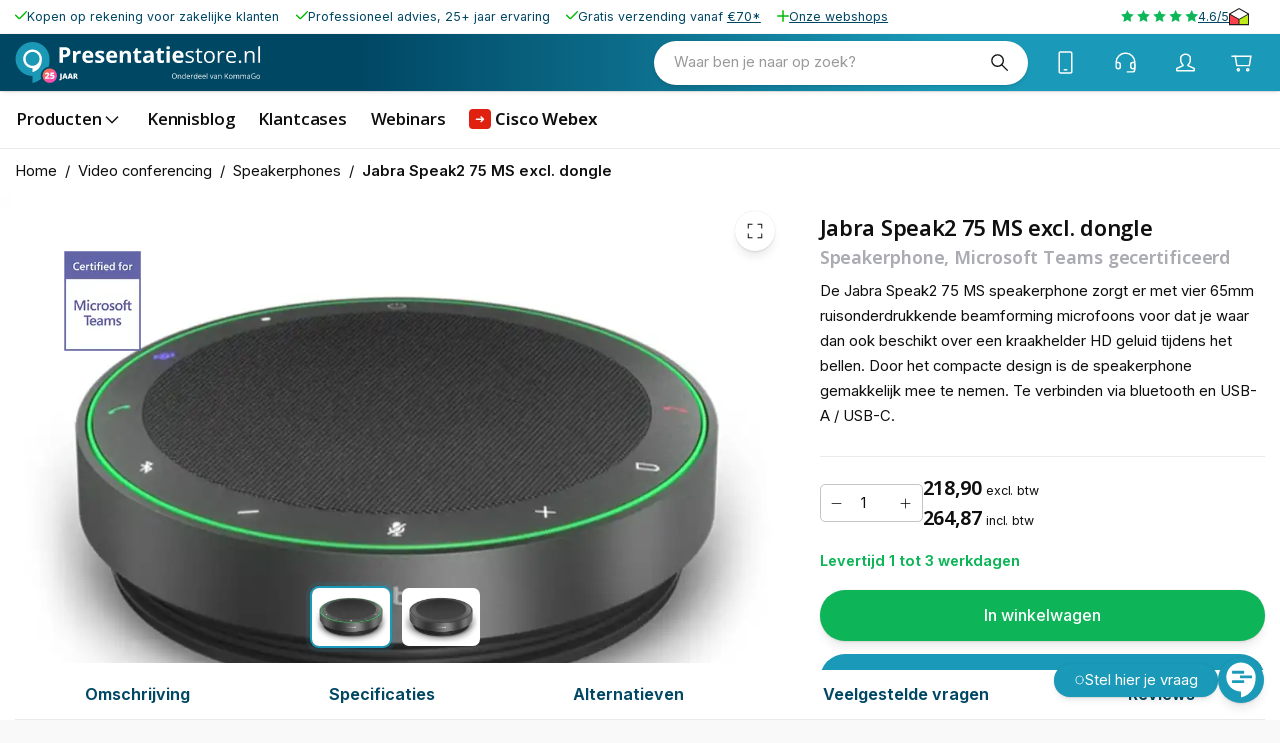

--- FILE ---
content_type: application/javascript; charset=UTF-8
request_url: https://www.presentatiestore.nl/_next/static/chunks/7097-5e56b1eb16128e6e.js
body_size: 16633
content:
try{let e="undefined"!=typeof window?window:"undefined"!=typeof global?global:"undefined"!=typeof globalThis?globalThis:"undefined"!=typeof self?self:{},t=(new e.Error).stack;t&&(e._sentryDebugIds=e._sentryDebugIds||{},e._sentryDebugIds[t]="3f980710-5f37-4283-a2ff-b1dea7426916",e._sentryDebugIdIdentifier="sentry-dbid-3f980710-5f37-4283-a2ff-b1dea7426916")}catch(e){}"use strict";(self.webpackChunk_N_E=self.webpackChunk_N_E||[]).push([[7097],{57223:(e,t,r)=>{r.d(t,{A:()=>o});var n=r(96540);function o(e){if(parseInt(n.version,10)>=19){var t;return(null==e||null==(t=e.props)?void 0:t.ref)||null}return(null==e?void 0:e.ref)||null}},93205:(e,t,r)=>{r.d(t,{A:()=>n});function n(e){let t=e.documentElement.clientWidth;return Math.abs(window.innerWidth-t)}},79329:(e,t,r)=>{r.d(t,{A:()=>u});var n=r(58168),o=r(98587),i=r(31523),l=r(2879),a=r(56099),s=r(56677);let d=["elementType","externalSlotProps","ownerState","skipResolvingSlotProps"],u=function(e){var t;let{elementType:r,externalSlotProps:u,ownerState:p,skipResolvingSlotProps:c=!1}=e,f=(0,o.A)(e,d),m=c?{}:(0,s.A)(u,p),{props:h,internalRef:b}=(0,a.A)((0,n.A)({},f,{externalSlotProps:m})),A=(0,i.A)(b,null==m?void 0:m.ref,null==(t=e.additionalProps)?void 0:t.ref);return(0,l.A)(r,(0,n.A)({},h,{ref:A}),p)}},96011:(e,t,r)=>{r.d(t,{A:()=>v});var n=r(98587),o=r(58168),i=r(96540),l=r(34164),a=r(75659),s=r(43778),d=r(66707),u=r(3691),p=r(38413),c=r(31609);function f(e){return(0,c.Ay)("MuiBackdrop",e)}(0,p.A)("MuiBackdrop",["root","invisible"]);var m=r(74848);let h=["children","className","component","components","componentsProps","invisible","open","slotProps","slots","TransitionComponent","transitionDuration"],b=e=>{let{classes:t,invisible:r}=e;return(0,a.A)({root:["root",r&&"invisible"]},f,t)},A=(0,s.Ay)("div",{name:"MuiBackdrop",slot:"Root",overridesResolver:(e,t)=>{let{ownerState:r}=e;return[t.root,r.invisible&&t.invisible]}})(({ownerState:e})=>(0,o.A)({position:"fixed",display:"flex",alignItems:"center",justifyContent:"center",right:0,bottom:0,top:0,left:0,backgroundColor:"rgba(0, 0, 0, 0.5)",WebkitTapHighlightColor:"transparent"},e.invisible&&{backgroundColor:"transparent"})),v=i.forwardRef(function(e,t){let r=(0,d.b)({props:e,name:"MuiBackdrop"}),{children:i,className:a,component:s="div",components:p={},componentsProps:c={},invisible:f=!1,open:v,slotProps:g={},slots:y={},TransitionComponent:x=u.A,transitionDuration:R}=r,w=(0,n.A)(r,h),E=(0,o.A)({},r,{component:s,invisible:f}),k=b(E),S=g.root??c.root;return(0,m.jsx)(x,(0,o.A)({in:v,timeout:R},w,{children:(0,m.jsx)(A,(0,o.A)({"aria-hidden":!0},S,{as:y.root??p.Root??s,className:(0,l.A)(k.root,a,S?.className),ownerState:(0,o.A)({},E,S?.ownerState),classes:k,ref:t,children:i}))}))})},3691:(e,t,r)=>{r.d(t,{A:()=>m});var n=r(58168),o=r(98587),i=r(96540),l=r(65670),a=r(57223),s=r(91253),d=r(78356),u=r(4790),p=r(74848);let c=["addEndListener","appear","children","easing","in","onEnter","onEntered","onEntering","onExit","onExited","onExiting","style","timeout","TransitionComponent"],f={entering:{opacity:1},entered:{opacity:1}},m=i.forwardRef(function(e,t){let r=(0,s.A)(),m={enter:r.transitions.duration.enteringScreen,exit:r.transitions.duration.leavingScreen},{addEndListener:h,appear:b=!0,children:A,easing:v,in:g,onEnter:y,onEntered:x,onEntering:R,onExit:w,onExited:E,onExiting:k,style:S,timeout:P=m,TransitionComponent:C=l.Ay}=e,I=(0,o.A)(e,c),M=i.useRef(null),T=(0,u.A)(M,(0,a.A)(A),t),O=e=>t=>{if(e){let r=M.current;void 0===t?e(r):e(r,t)}},F=O(R),N=O((e,t)=>{(0,d.q)(e);let n=(0,d.c)({style:S,timeout:P,easing:v},{mode:"enter"});e.style.webkitTransition=r.transitions.create("opacity",n),e.style.transition=r.transitions.create("opacity",n),y&&y(e,t)}),L=O(x),$=O(k),j=O(e=>{let t=(0,d.c)({style:S,timeout:P,easing:v},{mode:"exit"});e.style.webkitTransition=r.transitions.create("opacity",t),e.style.transition=r.transitions.create("opacity",t),w&&w(e)}),W=O(E);return(0,p.jsx)(C,(0,n.A)({appear:b,in:g,nodeRef:M,onEnter:N,onEntered:L,onEntering:F,onExit:j,onExited:W,onExiting:$,addEndListener:e=>{h&&h(M.current,e)},timeout:P},I,{children:(e,t)=>i.cloneElement(A,(0,n.A)({style:(0,n.A)({opacity:0,visibility:"exited"!==e||g?void 0:"hidden"},f[e],S,A.props.style),ref:T},t))}))})},19433:(e,t,r)=>{r.d(t,{A:()=>v});var n=r(58168),o=r(98587),i=r(96540),l=r(27598),a=r(57223),s=r(65670),d=r(91253),u=r(78356),p=r(4790),c=r(74848);let f=["addEndListener","appear","children","easing","in","onEnter","onEntered","onEntering","onExit","onExited","onExiting","style","timeout","TransitionComponent"];function m(e){return`scale(${e}, ${e**2})`}let h={entering:{opacity:1,transform:m(1)},entered:{opacity:1,transform:"none"}},b="undefined"!=typeof navigator&&/^((?!chrome|android).)*(safari|mobile)/i.test(navigator.userAgent)&&/(os |version\/)15(.|_)4/i.test(navigator.userAgent),A=i.forwardRef(function(e,t){let{addEndListener:r,appear:A=!0,children:v,easing:g,in:y,onEnter:x,onEntered:R,onEntering:w,onExit:E,onExited:k,onExiting:S,style:P,timeout:C="auto",TransitionComponent:I=s.Ay}=e,M=(0,o.A)(e,f),T=(0,l.A)(),O=i.useRef(),F=(0,d.A)(),N=i.useRef(null),L=(0,p.A)(N,(0,a.A)(v),t),$=e=>t=>{if(e){let r=N.current;void 0===t?e(r):e(r,t)}},j=$(w),W=$((e,t)=>{let r;(0,u.q)(e);let{duration:n,delay:o,easing:i}=(0,u.c)({style:P,timeout:C,easing:g},{mode:"enter"});"auto"===C?(r=F.transitions.getAutoHeightDuration(e.clientHeight),O.current=r):r=n,e.style.transition=[F.transitions.create("opacity",{duration:r,delay:o}),F.transitions.create("transform",{duration:b?r:.666*r,delay:o,easing:i})].join(","),x&&x(e,t)}),B=$(R),z=$(S),D=$(e=>{let t;let{duration:r,delay:n,easing:o}=(0,u.c)({style:P,timeout:C,easing:g},{mode:"exit"});"auto"===C?(t=F.transitions.getAutoHeightDuration(e.clientHeight),O.current=t):t=r,e.style.transition=[F.transitions.create("opacity",{duration:t,delay:n}),F.transitions.create("transform",{duration:b?t:.666*t,delay:b?n:n||.333*t,easing:o})].join(","),e.style.opacity=0,e.style.transform=m(.75),E&&E(e)}),H=$(k);return(0,c.jsx)(I,(0,n.A)({appear:A,in:y,nodeRef:N,onEnter:W,onEntered:B,onEntering:j,onExit:D,onExited:H,onExiting:z,addEndListener:e=>{"auto"===C&&T.start(O.current||0,e),r&&r(N.current,e)},timeout:"auto"===C?null:C},M,{children:(e,t)=>i.cloneElement(v,(0,n.A)({style:(0,n.A)({opacity:0,transform:m(.75),visibility:"exited"!==e||y?void 0:"hidden"},h[e],P,v.props.style),ref:L},t))}))});A.muiSupportAuto=!0;let v=A},19763:(e,t,r)=>{r.d(t,{A:()=>v});var n=r(98587),o=r(58168),i=r(96540),l=r(34164),a=r(75659),s=r(43778),d=r(66707),u=r(24672),p=r(38413),c=r(31609);function f(e){return(0,c.Ay)("MuiList",e)}(0,p.A)("MuiList",["root","padding","dense","subheader"]);var m=r(74848);let h=["children","className","component","dense","disablePadding","subheader"],b=e=>{let{classes:t,disablePadding:r,dense:n,subheader:o}=e;return(0,a.A)({root:["root",!r&&"padding",n&&"dense",o&&"subheader"]},f,t)},A=(0,s.Ay)("ul",{name:"MuiList",slot:"Root",overridesResolver:(e,t)=>{let{ownerState:r}=e;return[t.root,!r.disablePadding&&t.padding,r.dense&&t.dense,r.subheader&&t.subheader]}})(({ownerState:e})=>(0,o.A)({listStyle:"none",margin:0,padding:0,position:"relative"},!e.disablePadding&&{paddingTop:8,paddingBottom:8},e.subheader&&{paddingTop:0})),v=i.forwardRef(function(e,t){let r=(0,d.b)({props:e,name:"MuiList"}),{children:a,className:s,component:p="ul",dense:c=!1,disablePadding:f=!1,subheader:v}=r,g=(0,n.A)(r,h),y=i.useMemo(()=>({dense:c}),[c]),x=(0,o.A)({},r,{component:p,dense:c,disablePadding:f}),R=b(x);return(0,m.jsx)(u.A.Provider,{value:y,children:(0,m.jsxs)(A,(0,o.A)({as:p,className:(0,l.A)(R.root,s),ref:t,ownerState:x},g,{children:[v,a]}))})})},29695:(e,t,r)=>{r.d(t,{A:()=>$});var n=r(98587),o=r(58168),i=r(96540),l=r(34164),a=r(75659),s=r(79329),d=r(18350),u=r(71755),p=r(43778),c=r(66707),f=r(96011),m=r(31523),h=r(32325),b=r(71547);function A(...e){return e.reduce((e,t)=>null==t?e:function(...r){e.apply(this,r),t.apply(this,r)},()=>{})}var v=r(97340),g=r(44877),y=r(93205);function x(e,t){t?e.setAttribute("aria-hidden","true"):e.removeAttribute("aria-hidden")}function R(e){return parseInt((0,g.A)(e).getComputedStyle(e).paddingRight,10)||0}function w(e,t,r,n,o){let i=[t,r,...n];[].forEach.call(e.children,e=>{let t=-1===i.indexOf(e),r=!function(e){let t=-1!==["TEMPLATE","SCRIPT","STYLE","LINK","MAP","META","NOSCRIPT","PICTURE","COL","COLGROUP","PARAM","SLOT","SOURCE","TRACK"].indexOf(e.tagName),r="INPUT"===e.tagName&&"hidden"===e.getAttribute("type");return t||r}(e);t&&r&&x(e,o)})}function E(e,t){let r=-1;return e.some((e,n)=>!!t(e)&&(r=n,!0)),r}class k{constructor(){this.containers=void 0,this.modals=void 0,this.modals=[],this.containers=[]}add(e,t){let r=this.modals.indexOf(e);if(-1!==r)return r;r=this.modals.length,this.modals.push(e),e.modalRef&&x(e.modalRef,!1);let n=function(e){let t=[];return[].forEach.call(e.children,e=>{"true"===e.getAttribute("aria-hidden")&&t.push(e)}),t}(t);w(t,e.mount,e.modalRef,n,!0);let o=E(this.containers,e=>e.container===t);return -1!==o?this.containers[o].modals.push(e):this.containers.push({modals:[e],container:t,restore:null,hiddenSiblings:n}),r}mount(e,t){let r=E(this.containers,t=>-1!==t.modals.indexOf(e)),n=this.containers[r];n.restore||(n.restore=function(e,t){let r=[],n=e.container;if(!t.disableScrollLock){let e;if(function(e){let t=(0,h.A)(e);return t.body===e?(0,g.A)(e).innerWidth>t.documentElement.clientWidth:e.scrollHeight>e.clientHeight}(n)){let e=(0,y.A)((0,h.A)(n));r.push({value:n.style.paddingRight,property:"padding-right",el:n}),n.style.paddingRight=`${R(n)+e}px`;let t=(0,h.A)(n).querySelectorAll(".mui-fixed");[].forEach.call(t,t=>{r.push({value:t.style.paddingRight,property:"padding-right",el:t}),t.style.paddingRight=`${R(t)+e}px`})}if(n.parentNode instanceof DocumentFragment)e=(0,h.A)(n).body;else{let t=n.parentElement,r=(0,g.A)(n);e=t?.nodeName==="HTML"&&"scroll"===r.getComputedStyle(t).overflowY?t:n}r.push({value:e.style.overflow,property:"overflow",el:e},{value:e.style.overflowX,property:"overflow-x",el:e},{value:e.style.overflowY,property:"overflow-y",el:e}),e.style.overflow="hidden"}return()=>{r.forEach(({value:e,el:t,property:r})=>{e?t.style.setProperty(r,e):t.style.removeProperty(r)})}}(n,t))}remove(e,t=!0){let r=this.modals.indexOf(e);if(-1===r)return r;let n=E(this.containers,t=>-1!==t.modals.indexOf(e)),o=this.containers[n];if(o.modals.splice(o.modals.indexOf(e),1),this.modals.splice(r,1),0===o.modals.length)o.restore&&o.restore(),e.modalRef&&x(e.modalRef,t),w(o.container,e.mount,e.modalRef,o.hiddenSiblings,!1),this.containers.splice(n,1);else{let e=o.modals[o.modals.length-1];e.modalRef&&x(e.modalRef,!1)}return r}isTopModal(e){return this.modals.length>0&&this.modals[this.modals.length-1]===e}}let S=new k,P=function(e){let{container:t,disableEscapeKeyDown:r=!1,disableScrollLock:n=!1,manager:l=S,closeAfterTransition:a=!1,onTransitionEnter:s,onTransitionExited:d,children:u,onClose:p,open:c,rootRef:f}=e,g=i.useRef({}),y=i.useRef(null),R=i.useRef(null),w=(0,m.A)(R,f),[E,k]=i.useState(!c),P=!!u&&u.props.hasOwnProperty("in"),C=!0;("false"===e["aria-hidden"]||!1===e["aria-hidden"])&&(C=!1);let I=()=>(0,h.A)(y.current),M=()=>(g.current.modalRef=R.current,g.current.mount=y.current,g.current),T=()=>{l.mount(M(),{disableScrollLock:n}),R.current&&(R.current.scrollTop=0)},O=(0,b.A)(()=>{let e=("function"==typeof t?t():t)||I().body;l.add(M(),e),R.current&&T()}),F=i.useCallback(()=>l.isTopModal(M()),[l]),N=(0,b.A)(e=>{y.current=e,e&&(c&&F()?T():R.current&&x(R.current,C))}),L=i.useCallback(()=>{l.remove(M(),C)},[C,l]);i.useEffect(()=>()=>{L()},[L]),i.useEffect(()=>{c?O():P&&a||L()},[c,L,P,a,O]);let $=e=>t=>{e.onKeyDown?.(t),"Escape"===t.key&&229!==t.which&&F()&&!r&&(t.stopPropagation(),p&&p(t,"escapeKeyDown"))},j=e=>t=>{e.onClick?.(t),t.target===t.currentTarget&&p&&p(t,"backdropClick")};return{getRootProps:(t={})=>{let r=(0,v.A)(e);delete r.onTransitionEnter,delete r.onTransitionExited;let n=(0,o.A)({},r,t);return(0,o.A)({role:"presentation"},n,{onKeyDown:$(n),ref:w})},getBackdropProps:(e={})=>(0,o.A)({"aria-hidden":!0},e,{onClick:j(e),open:c}),getTransitionProps:()=>({onEnter:A(()=>{k(!1),s&&s()},u?.props.onEnter),onExited:A(()=>{k(!0),d&&d(),a&&L()},u?.props.onExited)}),rootRef:w,portalRef:N,isTopModal:F,exited:E,hasTransition:P}};var C=r(38413),I=r(31609);function M(e){return(0,I.Ay)("MuiModal",e)}(0,C.A)("MuiModal",["root","hidden","backdrop"]);var T=r(74848);let O=["BackdropComponent","BackdropProps","classes","className","closeAfterTransition","children","container","component","components","componentsProps","disableAutoFocus","disableEnforceFocus","disableEscapeKeyDown","disablePortal","disableRestoreFocus","disableScrollLock","hideBackdrop","keepMounted","onBackdropClick","onClose","onTransitionEnter","onTransitionExited","open","slotProps","slots","theme"],F=e=>{let{open:t,exited:r,classes:n}=e;return(0,a.A)({root:["root",!t&&r&&"hidden"],backdrop:["backdrop"]},M,n)},N=(0,p.Ay)("div",{name:"MuiModal",slot:"Root",overridesResolver:(e,t)=>{let{ownerState:r}=e;return[t.root,!r.open&&r.exited&&t.hidden]}})(({theme:e,ownerState:t})=>(0,o.A)({position:"fixed",zIndex:(e.vars||e).zIndex.modal,right:0,bottom:0,top:0,left:0},!t.open&&t.exited&&{visibility:"hidden"})),L=(0,p.Ay)(f.A,{name:"MuiModal",slot:"Backdrop",overridesResolver:(e,t)=>t.backdrop})({zIndex:-1}),$=i.forwardRef(function(e,t){let r=(0,c.b)({name:"MuiModal",props:e}),{BackdropComponent:a=L,BackdropProps:p,className:f,closeAfterTransition:m=!1,children:h,container:b,component:A,components:v={},componentsProps:g={},disableAutoFocus:y=!1,disableEnforceFocus:x=!1,disableEscapeKeyDown:R=!1,disablePortal:w=!1,disableRestoreFocus:E=!1,disableScrollLock:k=!1,hideBackdrop:S=!1,keepMounted:C=!1,onBackdropClick:I,open:M,slotProps:$,slots:j}=r,W=(0,n.A)(r,O),B=(0,o.A)({},r,{closeAfterTransition:m,disableAutoFocus:y,disableEnforceFocus:x,disableEscapeKeyDown:R,disablePortal:w,disableRestoreFocus:E,disableScrollLock:k,hideBackdrop:S,keepMounted:C}),{getRootProps:z,getBackdropProps:D,getTransitionProps:H,portalRef:q,isTopModal:K,exited:U,hasTransition:V}=P((0,o.A)({},B,{rootRef:t})),_=(0,o.A)({},B,{exited:U}),X=F(_),Y={};if(void 0===h.props.tabIndex&&(Y.tabIndex="-1"),V){let{onEnter:e,onExited:t}=H();Y.onEnter=e,Y.onExited=t}let G=j?.root??v.Root??N,J=j?.backdrop??v.Backdrop??a,Q=$?.root??g.root,Z=$?.backdrop??g.backdrop,ee=(0,s.A)({elementType:G,externalSlotProps:Q,externalForwardedProps:W,getSlotProps:z,additionalProps:{ref:t,as:A},ownerState:_,className:(0,l.A)(f,Q?.className,X?.root,!_.open&&_.exited&&X?.hidden)}),et=(0,s.A)({elementType:J,externalSlotProps:Z,additionalProps:p,getSlotProps:e=>D((0,o.A)({},e,{onClick:t=>{I&&I(t),e?.onClick&&e.onClick(t)}})),className:(0,l.A)(Z?.className,p?.className,X?.backdrop),ownerState:_});return C||M||V&&!U?(0,T.jsx)(u.A,{ref:q,container:b,disablePortal:w,children:(0,T.jsxs)(G,(0,o.A)({},ee,{children:[!S&&a?(0,T.jsx)(J,(0,o.A)({},et)):null,(0,T.jsx)(d.A,{disableEnforceFocus:x,disableAutoFocus:y,disableRestoreFocus:E,isEnabled:K,open:M,children:i.cloneElement(h,Y)})]}))}):null})},77134:(e,t,r)=>{r.d(t,{A:()=>I});var n,o=r(98587),i=r(58168),l=r(96540),a=r(75659),s=r(43778),d=r(60636),u=r(74848);let p=["children","classes","className","label","notched"],c=(0,s.Ay)("fieldset",{shouldForwardProp:d.A})({textAlign:"left",position:"absolute",bottom:0,right:0,top:-5,left:0,margin:0,padding:"0 8px",pointerEvents:"none",borderRadius:"inherit",borderStyle:"solid",borderWidth:1,overflow:"hidden",minWidth:"0%"}),f=(0,s.Ay)("legend",{shouldForwardProp:d.A})(({ownerState:e,theme:t})=>(0,i.A)({float:"unset",width:"auto",overflow:"hidden"},!e.withLabel&&{padding:0,lineHeight:"11px",transition:t.transitions.create("width",{duration:150,easing:t.transitions.easing.easeOut})},e.withLabel&&(0,i.A)({display:"block",padding:0,height:11,fontSize:"0.75em",visibility:"hidden",maxWidth:.01,transition:t.transitions.create("max-width",{duration:50,easing:t.transitions.easing.easeOut}),whiteSpace:"nowrap","& > span":{paddingLeft:5,paddingRight:5,display:"inline-block",opacity:0,visibility:"visible"}},e.notched&&{maxWidth:"100%",transition:t.transitions.create("max-width",{duration:100,easing:t.transitions.easing.easeOut,delay:50})})));var m=r(70882),h=r(90548),b=r(38413),A=r(31609),v=r(3585);function g(e){return(0,A.Ay)("MuiOutlinedInput",e)}let y=(0,i.A)({},v.A,(0,b.A)("MuiOutlinedInput",["root","notchedOutline","input"]));var x=r(10318),R=r(66707);let w=["components","fullWidth","inputComponent","label","multiline","notched","slots","type"],E=e=>{let{classes:t}=e,r=(0,a.A)({root:["root"],notchedOutline:["notchedOutline"],input:["input"]},g,t);return(0,i.A)({},t,r)},k=(0,s.Ay)(x.Sh,{shouldForwardProp:e=>(0,d.A)(e)||"classes"===e,name:"MuiOutlinedInput",slot:"Root",overridesResolver:x.WC})(({theme:e,ownerState:t})=>{let r="light"===e.palette.mode?"rgba(0, 0, 0, 0.23)":"rgba(255, 255, 255, 0.23)";return(0,i.A)({position:"relative",borderRadius:(e.vars||e).shape.borderRadius,[`&:hover .${y.notchedOutline}`]:{borderColor:(e.vars||e).palette.text.primary},"@media (hover: none)":{[`&:hover .${y.notchedOutline}`]:{borderColor:e.vars?`rgba(${e.vars.palette.common.onBackgroundChannel} / 0.23)`:r}},[`&.${y.focused} .${y.notchedOutline}`]:{borderColor:(e.vars||e).palette[t.color].main,borderWidth:2},[`&.${y.error} .${y.notchedOutline}`]:{borderColor:(e.vars||e).palette.error.main},[`&.${y.disabled} .${y.notchedOutline}`]:{borderColor:(e.vars||e).palette.action.disabled}},t.startAdornment&&{paddingLeft:14},t.endAdornment&&{paddingRight:14},t.multiline&&(0,i.A)({padding:"16.5px 14px"},"small"===t.size&&{padding:"8.5px 14px"}))}),S=(0,s.Ay)(function(e){let{className:t,label:r,notched:l}=e,a=(0,o.A)(e,p),s=null!=r&&""!==r,d=(0,i.A)({},e,{notched:l,withLabel:s});return(0,u.jsx)(c,(0,i.A)({"aria-hidden":!0,className:t,ownerState:d},a,{children:(0,u.jsx)(f,{ownerState:d,children:s?(0,u.jsx)("span",{children:r}):n||(n=(0,u.jsx)("span",{className:"notranslate",children:"​"}))})}))},{name:"MuiOutlinedInput",slot:"NotchedOutline",overridesResolver:(e,t)=>t.notchedOutline})(({theme:e})=>{let t="light"===e.palette.mode?"rgba(0, 0, 0, 0.23)":"rgba(255, 255, 255, 0.23)";return{borderColor:e.vars?`rgba(${e.vars.palette.common.onBackgroundChannel} / 0.23)`:t}}),P=(0,s.Ay)(x.f3,{name:"MuiOutlinedInput",slot:"Input",overridesResolver:x.Oj})(({theme:e,ownerState:t})=>(0,i.A)({padding:"16.5px 14px"},!e.vars&&{"&:-webkit-autofill":{WebkitBoxShadow:"light"===e.palette.mode?null:"0 0 0 100px #266798 inset",WebkitTextFillColor:"light"===e.palette.mode?null:"#fff",caretColor:"light"===e.palette.mode?null:"#fff",borderRadius:"inherit"}},e.vars&&{"&:-webkit-autofill":{borderRadius:"inherit"},[e.getColorSchemeSelector("dark")]:{"&:-webkit-autofill":{WebkitBoxShadow:"0 0 0 100px #266798 inset",WebkitTextFillColor:"#fff",caretColor:"#fff"}}},"small"===t.size&&{padding:"8.5px 14px"},t.multiline&&{padding:0},t.startAdornment&&{paddingLeft:0},t.endAdornment&&{paddingRight:0})),C=l.forwardRef(function(e,t){var r;let n=(0,R.b)({props:e,name:"MuiOutlinedInput"}),{components:a={},fullWidth:s=!1,inputComponent:d="input",label:p,multiline:c=!1,notched:f,slots:b={},type:A="text"}=n,v=(0,o.A)(n,w),g=E(n),y=(0,m.A)(),C=(0,h.A)({props:n,muiFormControl:y,states:["color","disabled","error","focused","hiddenLabel","size","required"]}),I=(0,i.A)({},n,{color:C.color||"primary",disabled:C.disabled,error:C.error,focused:C.focused,formControl:y,fullWidth:s,hiddenLabel:C.hiddenLabel,multiline:c,size:C.size,type:A}),M=b.root??a.Root??k,T=b.input??a.Input??P;return(0,u.jsx)(x.Ay,(0,i.A)({slots:{root:M,input:T},renderSuffix:e=>(0,u.jsx)(S,{ownerState:I,className:g.notchedOutline,label:null!=p&&""!==p&&C.required?r||(r=(0,u.jsxs)(l.Fragment,{children:[p," ","*"]})):p,notched:void 0!==f?f:!!(e.startAdornment||e.filled||e.focused)}),fullWidth:s,inputComponent:d,multiline:c,ref:t,type:A},v,{classes:(0,i.A)({},g,{notchedOutline:null})}))});C.muiName="Input";let I=C},71755:(e,t,r)=>{r.d(t,{A:()=>u});var n=r(96540),o=r(40961),i=r(31523),l=r(57223),a=r(21529),s=r(17365),d=r(74848);let u=n.forwardRef(function(e,t){let{children:r,container:u,disablePortal:p=!1}=e,[c,f]=n.useState(null),m=(0,i.A)(n.isValidElement(r)?(0,l.A)(r):null,t);return((0,a.A)(()=>{!p&&f(("function"==typeof u?u():u)||document.body)},[u,p]),(0,a.A)(()=>{if(c&&!p)return(0,s.A)(t,c),()=>{(0,s.A)(t,null)}},[t,c,p]),p)?n.isValidElement(r)?n.cloneElement(r,{ref:m}):(0,d.jsx)(n.Fragment,{children:r}):(0,d.jsx)(n.Fragment,{children:c?o.createPortal(r,c):c})})},57097:(e,t,r)=>{r.d(t,{A:()=>tp});var n,o=r(58168),i=r(98587),l=r(96540),a=r(34164),s=r(75659),d=r(34661),u=r(43778),p=r(66707),c=r(11317),f=r(10318),m=r(60636),h=r(38413),b=r(31609),A=r(3585);function v(e){return(0,b.Ay)("MuiInput",e)}let g=(0,o.A)({},A.A,(0,h.A)("MuiInput",["root","underline","input"]));var y=r(74848);let x=["disableUnderline","components","componentsProps","fullWidth","inputComponent","multiline","slotProps","slots","type"],R=e=>{let{classes:t,disableUnderline:r}=e,n=(0,s.A)({root:["root",!r&&"underline"],input:["input"]},v,t);return(0,o.A)({},t,n)},w=(0,u.Ay)(f.Sh,{shouldForwardProp:e=>(0,m.A)(e)||"classes"===e,name:"MuiInput",slot:"Root",overridesResolver:(e,t)=>{let{ownerState:r}=e;return[...(0,f.WC)(e,t),!r.disableUnderline&&t.underline]}})(({theme:e,ownerState:t})=>{let r="light"===e.palette.mode?"rgba(0, 0, 0, 0.42)":"rgba(255, 255, 255, 0.7)";return e.vars&&(r=`rgba(${e.vars.palette.common.onBackgroundChannel} / ${e.vars.opacity.inputUnderline})`),(0,o.A)({position:"relative"},t.formControl&&{"label + &":{marginTop:16}},!t.disableUnderline&&{"&::after":{borderBottom:`2px solid ${(e.vars||e).palette[t.color].main}`,left:0,bottom:0,content:'""',position:"absolute",right:0,transform:"scaleX(0)",transition:e.transitions.create("transform",{duration:e.transitions.duration.shorter,easing:e.transitions.easing.easeOut}),pointerEvents:"none"},[`&.${g.focused}:after`]:{transform:"scaleX(1) translateX(0)"},[`&.${g.error}`]:{"&::before, &::after":{borderBottomColor:(e.vars||e).palette.error.main}},"&::before":{borderBottom:`1px solid ${r}`,left:0,bottom:0,content:'"\\00a0"',position:"absolute",right:0,transition:e.transitions.create("border-bottom-color",{duration:e.transitions.duration.shorter}),pointerEvents:"none"},[`&:hover:not(.${g.disabled}, .${g.error}):before`]:{borderBottom:`2px solid ${(e.vars||e).palette.text.primary}`,"@media (hover: none)":{borderBottom:`1px solid ${r}`}},[`&.${g.disabled}:before`]:{borderBottomStyle:"dotted"}})}),E=(0,u.Ay)(f.f3,{name:"MuiInput",slot:"Input",overridesResolver:f.Oj})({}),k=l.forwardRef(function(e,t){let r=(0,p.b)({props:e,name:"MuiInput"}),{disableUnderline:n,components:l={},componentsProps:a,fullWidth:s=!1,inputComponent:d="input",multiline:u=!1,slotProps:m,slots:h={},type:b="text"}=r,A=(0,i.A)(r,x),v=R(r),g={root:{ownerState:{disableUnderline:n}}},k=m??a?(0,c.A)(m??a,g):g,S=h.root??l.Root??w,P=h.input??l.Input??E;return(0,y.jsx)(f.Ay,(0,o.A)({slots:{root:S,input:P},slotProps:k,fullWidth:s,inputComponent:d,multiline:u,ref:t,type:b},A,{classes:v}))});function S(e){return(0,b.Ay)("MuiFilledInput",e)}k.muiName="Input";let P=(0,o.A)({},A.A,(0,h.A)("MuiFilledInput",["root","underline","input"])),C=["disableUnderline","components","componentsProps","fullWidth","hiddenLabel","inputComponent","multiline","slotProps","slots","type"],I=e=>{let{classes:t,disableUnderline:r}=e,n=(0,s.A)({root:["root",!r&&"underline"],input:["input"]},S,t);return(0,o.A)({},t,n)},M=(0,u.Ay)(f.Sh,{shouldForwardProp:e=>(0,m.A)(e)||"classes"===e,name:"MuiFilledInput",slot:"Root",overridesResolver:(e,t)=>{let{ownerState:r}=e;return[...(0,f.WC)(e,t),!r.disableUnderline&&t.underline]}})(({theme:e,ownerState:t})=>{let r="light"===e.palette.mode,n=r?"rgba(0, 0, 0, 0.06)":"rgba(255, 255, 255, 0.09)";return(0,o.A)({position:"relative",backgroundColor:e.vars?e.vars.palette.FilledInput.bg:n,borderTopLeftRadius:(e.vars||e).shape.borderRadius,borderTopRightRadius:(e.vars||e).shape.borderRadius,transition:e.transitions.create("background-color",{duration:e.transitions.duration.shorter,easing:e.transitions.easing.easeOut}),"&:hover":{backgroundColor:e.vars?e.vars.palette.FilledInput.hoverBg:r?"rgba(0, 0, 0, 0.09)":"rgba(255, 255, 255, 0.13)","@media (hover: none)":{backgroundColor:e.vars?e.vars.palette.FilledInput.bg:n}},[`&.${P.focused}`]:{backgroundColor:e.vars?e.vars.palette.FilledInput.bg:n},[`&.${P.disabled}`]:{backgroundColor:e.vars?e.vars.palette.FilledInput.disabledBg:r?"rgba(0, 0, 0, 0.12)":"rgba(255, 255, 255, 0.12)"}},!t.disableUnderline&&{"&::after":{borderBottom:`2px solid ${(e.vars||e).palette[t.color||"primary"]?.main}`,left:0,bottom:0,content:'""',position:"absolute",right:0,transform:"scaleX(0)",transition:e.transitions.create("transform",{duration:e.transitions.duration.shorter,easing:e.transitions.easing.easeOut}),pointerEvents:"none"},[`&.${P.focused}:after`]:{transform:"scaleX(1) translateX(0)"},[`&.${P.error}`]:{"&::before, &::after":{borderBottomColor:(e.vars||e).palette.error.main}},"&::before":{borderBottom:`1px solid ${e.vars?`rgba(${e.vars.palette.common.onBackgroundChannel} / ${e.vars.opacity.inputUnderline})`:r?"rgba(0, 0, 0, 0.42)":"rgba(255, 255, 255, 0.7)"}`,left:0,bottom:0,content:'"\\00a0"',position:"absolute",right:0,transition:e.transitions.create("border-bottom-color",{duration:e.transitions.duration.shorter}),pointerEvents:"none"},[`&:hover:not(.${P.disabled}, .${P.error}):before`]:{borderBottom:`1px solid ${(e.vars||e).palette.text.primary}`},[`&.${P.disabled}:before`]:{borderBottomStyle:"dotted"}},t.startAdornment&&{paddingLeft:12},t.endAdornment&&{paddingRight:12},t.multiline&&(0,o.A)({padding:"25px 12px 8px"},"small"===t.size&&{paddingTop:21,paddingBottom:4},t.hiddenLabel&&{paddingTop:16,paddingBottom:17},t.hiddenLabel&&"small"===t.size&&{paddingTop:8,paddingBottom:9}))}),T=(0,u.Ay)(f.f3,{name:"MuiFilledInput",slot:"Input",overridesResolver:f.Oj})(({theme:e,ownerState:t})=>(0,o.A)({paddingTop:25,paddingRight:12,paddingBottom:8,paddingLeft:12},!e.vars&&{"&:-webkit-autofill":{WebkitBoxShadow:"light"===e.palette.mode?null:"0 0 0 100px #266798 inset",WebkitTextFillColor:"light"===e.palette.mode?null:"#fff",caretColor:"light"===e.palette.mode?null:"#fff",borderTopLeftRadius:"inherit",borderTopRightRadius:"inherit"}},e.vars&&{"&:-webkit-autofill":{borderTopLeftRadius:"inherit",borderTopRightRadius:"inherit"},[e.getColorSchemeSelector("dark")]:{"&:-webkit-autofill":{WebkitBoxShadow:"0 0 0 100px #266798 inset",WebkitTextFillColor:"#fff",caretColor:"#fff"}}},"small"===t.size&&{paddingTop:21,paddingBottom:4},t.hiddenLabel&&{paddingTop:16,paddingBottom:17},t.startAdornment&&{paddingLeft:0},t.endAdornment&&{paddingRight:0},t.hiddenLabel&&"small"===t.size&&{paddingTop:8,paddingBottom:9},t.multiline&&{paddingTop:0,paddingBottom:0,paddingLeft:0,paddingRight:0})),O=l.forwardRef(function(e,t){let r=(0,p.b)({props:e,name:"MuiFilledInput"}),{components:n={},componentsProps:l,fullWidth:a=!1,inputComponent:s="input",multiline:d=!1,slotProps:u,slots:m={},type:h="text"}=r,b=(0,i.A)(r,C),A=(0,o.A)({},r,{fullWidth:a,inputComponent:s,multiline:d,type:h}),v=I(r),g={root:{ownerState:A},input:{ownerState:A}},x=u??l?(0,c.A)(g,u??l):g,R=m.root??n.Root??M,w=m.input??n.Input??T;return(0,y.jsx)(f.Ay,(0,o.A)({slots:{root:R,input:w},componentsProps:x,fullWidth:a,inputComponent:s,multiline:d,ref:t,type:h},b,{classes:v}))});O.muiName="Input";var F=r(77134),N=r(90548),L=r(70882),$=r(48968);function j(e){return(0,b.Ay)("MuiFormLabel",e)}let W=(0,h.A)("MuiFormLabel",["root","colorSecondary","focused","disabled","error","filled","required","asterisk"]),B=["children","className","color","component","disabled","error","filled","focused","required"],z=e=>{let{classes:t,color:r,focused:n,disabled:o,error:i,filled:l,required:a}=e,d={root:["root",`color${(0,$.A)(r)}`,o&&"disabled",i&&"error",l&&"filled",n&&"focused",a&&"required"],asterisk:["asterisk",i&&"error"]};return(0,s.A)(d,j,t)},D=(0,u.Ay)("label",{name:"MuiFormLabel",slot:"Root",overridesResolver:({ownerState:e},t)=>(0,o.A)({},t.root,"secondary"===e.color&&t.colorSecondary,e.filled&&t.filled)})(({theme:e,ownerState:t})=>(0,o.A)({color:(e.vars||e).palette.text.secondary},e.typography.body1,{lineHeight:"1.4375em",padding:0,position:"relative",[`&.${W.focused}`]:{color:(e.vars||e).palette[t.color].main},[`&.${W.disabled}`]:{color:(e.vars||e).palette.text.disabled},[`&.${W.error}`]:{color:(e.vars||e).palette.error.main}})),H=(0,u.Ay)("span",{name:"MuiFormLabel",slot:"Asterisk",overridesResolver:(e,t)=>t.asterisk})(({theme:e})=>({[`&.${W.error}`]:{color:(e.vars||e).palette.error.main}})),q=l.forwardRef(function(e,t){let r=(0,p.b)({props:e,name:"MuiFormLabel"}),{children:n,className:l,component:s="label"}=r,d=(0,i.A)(r,B),u=(0,L.A)(),c=(0,N.A)({props:r,muiFormControl:u,states:["color","required","focused","disabled","error","filled"]}),f=(0,o.A)({},r,{color:c.color||"primary",component:s,disabled:c.disabled,error:c.error,filled:c.filled,focused:c.focused,required:c.required}),m=z(f);return(0,y.jsxs)(D,(0,o.A)({as:s,ownerState:f,className:(0,a.A)(m.root,l),ref:t},d,{children:[n,c.required&&(0,y.jsxs)(H,{ownerState:f,"aria-hidden":!0,className:m.asterisk,children:[" ","*"]})]}))});function K(e){return(0,b.Ay)("MuiInputLabel",e)}(0,h.A)("MuiInputLabel",["root","focused","disabled","error","required","asterisk","formControl","sizeSmall","shrink","animated","standard","filled","outlined"]);let U=["disableAnimation","margin","shrink","variant","className"],V=e=>{let{classes:t,formControl:r,size:n,shrink:i,disableAnimation:l,variant:a,required:d}=e,u={root:["root",r&&"formControl",!l&&"animated",i&&"shrink",n&&"normal"!==n&&`size${(0,$.A)(n)}`,a],asterisk:[d&&"asterisk"]},p=(0,s.A)(u,K,t);return(0,o.A)({},t,p)},_=(0,u.Ay)(q,{shouldForwardProp:e=>(0,m.A)(e)||"classes"===e,name:"MuiInputLabel",slot:"Root",overridesResolver:(e,t)=>{let{ownerState:r}=e;return[{[`& .${W.asterisk}`]:t.asterisk},t.root,r.formControl&&t.formControl,"small"===r.size&&t.sizeSmall,r.shrink&&t.shrink,!r.disableAnimation&&t.animated,r.focused&&t.focused,t[r.variant]]}})(({theme:e,ownerState:t})=>(0,o.A)({display:"block",transformOrigin:"top left",whiteSpace:"nowrap",overflow:"hidden",textOverflow:"ellipsis",maxWidth:"100%"},t.formControl&&{position:"absolute",left:0,top:0,transform:"translate(0, 20px) scale(1)"},"small"===t.size&&{transform:"translate(0, 17px) scale(1)"},t.shrink&&{transform:"translate(0, -1.5px) scale(0.75)",transformOrigin:"top left",maxWidth:"133%"},!t.disableAnimation&&{transition:e.transitions.create(["color","transform","max-width"],{duration:e.transitions.duration.shorter,easing:e.transitions.easing.easeOut})},"filled"===t.variant&&(0,o.A)({zIndex:1,pointerEvents:"none",transform:"translate(12px, 16px) scale(1)",maxWidth:"calc(100% - 24px)"},"small"===t.size&&{transform:"translate(12px, 13px) scale(1)"},t.shrink&&(0,o.A)({userSelect:"none",pointerEvents:"auto",transform:"translate(12px, 7px) scale(0.75)",maxWidth:"calc(133% - 24px)"},"small"===t.size&&{transform:"translate(12px, 4px) scale(0.75)"})),"outlined"===t.variant&&(0,o.A)({zIndex:1,pointerEvents:"none",transform:"translate(14px, 16px) scale(1)",maxWidth:"calc(100% - 24px)"},"small"===t.size&&{transform:"translate(14px, 9px) scale(1)"},t.shrink&&{userSelect:"none",pointerEvents:"auto",maxWidth:"calc(133% - 32px)",transform:"translate(14px, -9px) scale(0.75)"}))),X=l.forwardRef(function(e,t){let r=(0,p.b)({name:"MuiInputLabel",props:e}),{disableAnimation:n=!1,shrink:l,className:s}=r,d=(0,i.A)(r,U),u=(0,L.A)(),c=l;void 0===c&&u&&(c=u.filled||u.focused||u.adornedStart);let f=(0,N.A)({props:r,muiFormControl:u,states:["size","variant","required","focused"]}),m=(0,o.A)({},r,{disableAnimation:n,formControl:u,shrink:c,size:f.size,variant:f.variant,required:f.required,focused:f.focused}),h=V(m);return(0,y.jsx)(_,(0,o.A)({"data-shrink":c,ownerState:m,ref:t,className:(0,a.A)(h.root,s)},d,{classes:h}))});var Y=r(57140),G=r(58476),J=r(57223),Q=r(89453);r(44363);var Z=r(74702),ee=r(21238),et=r(79329),er=r(19763);let en=r(93205).A;var eo=r(4790),ei=r(53488);let el=["actions","autoFocus","autoFocusItem","children","className","disabledItemsFocusable","disableListWrap","onKeyDown","variant"];function ea(e,t,r){return e===t?e.firstChild:t&&t.nextElementSibling?t.nextElementSibling:r?null:e.firstChild}function es(e,t,r){return e===t?r?e.firstChild:e.lastChild:t&&t.previousElementSibling?t.previousElementSibling:r?null:e.lastChild}function ed(e,t){if(void 0===t)return!0;let r=e.innerText;return void 0===r&&(r=e.textContent),0!==(r=r.trim().toLowerCase()).length&&(t.repeating?r[0]===t.keys[0]:0===r.indexOf(t.keys.join("")))}function eu(e,t,r,n,o,i){let l=!1,a=o(e,t,!!t&&r);for(;a;){if(a===e.firstChild){if(l)return!1;l=!0}let t=!n&&(a.disabled||"true"===a.getAttribute("aria-disabled"));if(a.hasAttribute("tabindex")&&ed(a,i)&&!t)return a.focus(),!0;a=o(e,a,r)}return!1}let ep=l.forwardRef(function(e,t){let{actions:r,autoFocus:n=!1,autoFocusItem:a=!1,children:s,className:d,disabledItemsFocusable:u=!1,disableListWrap:p=!1,onKeyDown:c,variant:f="selectedMenu"}=e,m=(0,i.A)(e,el),h=l.useRef(null),b=l.useRef({keys:[],repeating:!0,previousKeyMatched:!0,lastTime:null});(0,ei.A)(()=>{n&&h.current.focus()},[n]),l.useImperativeHandle(r,()=>({adjustStyleForScrollbar:(e,{direction:t})=>{let r=!h.current.style.width;if(e.clientHeight<h.current.clientHeight&&r){let r=`${en((0,Z.A)(e))}px`;h.current.style["rtl"===t?"paddingLeft":"paddingRight"]=r,h.current.style.width=`calc(100% + ${r})`}return h.current}}),[]);let A=(0,eo.A)(h,t),v=-1;l.Children.forEach(s,(e,t)=>{if(!l.isValidElement(e)){v===t&&(v+=1)>=s.length&&(v=-1);return}e.props.disabled||("selectedMenu"===f&&e.props.selected?v=t:-1!==v||(v=t)),v===t&&(e.props.disabled||e.props.muiSkipListHighlight||e.type.muiSkipListHighlight)&&(v+=1)>=s.length&&(v=-1)});let g=l.Children.map(s,(e,t)=>{if(t===v){let t={};return a&&(t.autoFocus=!0),void 0===e.props.tabIndex&&"selectedMenu"===f&&(t.tabIndex=0),l.cloneElement(e,t)}return e});return(0,y.jsx)(er.A,(0,o.A)({role:"menu",ref:A,className:d,onKeyDown:e=>{let t=h.current,r=e.key,n=(0,Z.A)(t).activeElement;if("ArrowDown"===r)e.preventDefault(),eu(t,n,p,u,ea);else if("ArrowUp"===r)e.preventDefault(),eu(t,n,p,u,es);else if("Home"===r)e.preventDefault(),eu(t,null,p,u,ea);else if("End"===r)e.preventDefault(),eu(t,null,p,u,es);else if(1===r.length){let o=b.current,i=r.toLowerCase(),l=performance.now();o.keys.length>0&&(l-o.lastTime>500?(o.keys=[],o.repeating=!0,o.previousKeyMatched=!0):o.repeating&&i!==o.keys[0]&&(o.repeating=!1)),o.lastTime=l,o.keys.push(i);let a=n&&!o.repeating&&ed(n,o);o.previousKeyMatched&&(a||eu(t,n,!1,u,ea,o))?e.preventDefault():o.previousKeyMatched=!1}c&&c(e)},tabIndex:n?0:-1},m,{children:g}))});var ec=r(52197),ef=r(92109);let em=r(44877).A;var eh=r(19433),eb=r(29695),eA=r(41299);function ev(e){return(0,b.Ay)("MuiPopover",e)}(0,h.A)("MuiPopover",["root","paper"]);let eg=["onEntering"],ey=["action","anchorEl","anchorOrigin","anchorPosition","anchorReference","children","className","container","elevation","marginThreshold","open","PaperProps","slots","slotProps","transformOrigin","TransitionComponent","transitionDuration","TransitionProps","disableScrollLock"],ex=["slotProps"];function eR(e,t){let r=0;return"number"==typeof t?r=t:"center"===t?r=e.height/2:"bottom"===t&&(r=e.height),r}function ew(e,t){let r=0;return"number"==typeof t?r=t:"center"===t?r=e.width/2:"right"===t&&(r=e.width),r}function eE(e){return[e.horizontal,e.vertical].map(e=>"number"==typeof e?`${e}px`:e).join(" ")}function ek(e){return"function"==typeof e?e():e}let eS=e=>{let{classes:t}=e;return(0,s.A)({root:["root"],paper:["paper"]},ev,t)},eP=(0,u.Ay)(eb.A,{name:"MuiPopover",slot:"Root",overridesResolver:(e,t)=>t.root})({}),eC=(0,u.Ay)(eA.A,{name:"MuiPopover",slot:"Paper",overridesResolver:(e,t)=>t.paper})({position:"absolute",overflowY:"auto",overflowX:"hidden",minWidth:16,minHeight:16,maxWidth:"calc(100% - 32px)",maxHeight:"calc(100% - 32px)",outline:0}),eI=l.forwardRef(function(e,t){let r=(0,p.b)({props:e,name:"MuiPopover"}),{action:n,anchorEl:s,anchorOrigin:d={vertical:"top",horizontal:"left"},anchorPosition:u,anchorReference:c="anchorEl",children:f,className:m,container:h,elevation:b=8,marginThreshold:A=16,open:v,PaperProps:g={},slots:x,slotProps:R,transformOrigin:w={vertical:"top",horizontal:"left"},TransitionComponent:E=eh.A,transitionDuration:k="auto",TransitionProps:{onEntering:S}={},disableScrollLock:P=!1}=r,C=(0,i.A)(r.TransitionProps,eg),I=(0,i.A)(r,ey),M=R?.paper??g,T=l.useRef(),O=(0,eo.A)(T,M.ref),F=(0,o.A)({},r,{anchorOrigin:d,anchorReference:c,elevation:b,marginThreshold:A,externalPaperSlotProps:M,transformOrigin:w,TransitionComponent:E,transitionDuration:k,TransitionProps:C}),N=eS(F),L=l.useCallback(()=>{if("anchorPosition"===c)return u;let e=ek(s),t=(e&&1===e.nodeType?e:(0,Z.A)(T.current).body).getBoundingClientRect();return{top:t.top+eR(t,d.vertical),left:t.left+ew(t,d.horizontal)}},[s,d.horizontal,d.vertical,u,c]),$=l.useCallback(e=>({vertical:eR(e,w.vertical),horizontal:ew(e,w.horizontal)}),[w.horizontal,w.vertical]),j=l.useCallback(e=>{let t={width:e.offsetWidth,height:e.offsetHeight},r=$(t);if("none"===c)return{top:null,left:null,transformOrigin:eE(r)};let n=L(),o=n.top-r.vertical,i=n.left-r.horizontal,l=o+t.height,a=i+t.width,d=em(ek(s)),u=d.innerHeight-A,p=d.innerWidth-A;if(null!==A&&o<A){let e=o-A;o-=e,r.vertical+=e}else if(null!==A&&l>u){let e=l-u;o-=e,r.vertical+=e}if(null!==A&&i<A){let e=i-A;i-=e,r.horizontal+=e}else if(a>p){let e=a-p;i-=e,r.horizontal+=e}return{top:`${Math.round(o)}px`,left:`${Math.round(i)}px`,transformOrigin:eE(r)}},[s,c,L,$,A]),[W,B]=l.useState(v),z=l.useCallback(()=>{let e=T.current;if(!e)return;let t=j(e);null!==t.top&&(e.style.top=t.top),null!==t.left&&(e.style.left=t.left),e.style.transformOrigin=t.transformOrigin,B(!0)},[j]);l.useEffect(()=>(P&&window.addEventListener("scroll",z),()=>window.removeEventListener("scroll",z)),[s,P,z]),l.useEffect(()=>{v&&z()}),l.useImperativeHandle(n,()=>v?{updatePosition:()=>{z()}}:null,[v,z]),l.useEffect(()=>{if(!v)return;let e=(0,ef.A)(()=>{z()}),t=em(s);return t.addEventListener("resize",e),()=>{e.clear(),t.removeEventListener("resize",e)}},[s,v,z]);let D=k;"auto"!==k||E.muiSupportAuto||(D=void 0);let H=h||(s?(0,Z.A)(ek(s)).body:void 0),q=x?.root??eP,K=x?.paper??eC,U=(0,et.A)({elementType:K,externalSlotProps:(0,o.A)({},M,{style:W?M.style:(0,o.A)({},M.style,{opacity:0})}),additionalProps:{elevation:b,ref:O},ownerState:F,className:(0,a.A)(N.paper,M?.className)}),V=(0,et.A)({elementType:q,externalSlotProps:R?.root||{},externalForwardedProps:I,additionalProps:{ref:t,slotProps:{backdrop:{invisible:!0}},container:H,open:v},ownerState:F,className:(0,a.A)(N.root,m)}),{slotProps:_}=V,X=(0,i.A)(V,ex);return(0,y.jsx)(q,(0,o.A)({},X,!(0,ec.A)(q)&&{slotProps:_,disableScrollLock:P},{children:(0,y.jsx)(E,(0,o.A)({appear:!0,in:v,onEntering:(e,t)=>{S&&S(e,t),z()},onExited:()=>{B(!1)},timeout:D},C,{children:(0,y.jsx)(K,(0,o.A)({},U,{children:f}))}))}))});function eM(e){return(0,b.Ay)("MuiMenu",e)}(0,h.A)("MuiMenu",["root","paper","list"]);let eT=["onEntering"],eO=["autoFocus","children","className","disableAutoFocusItem","MenuListProps","onClose","open","PaperProps","PopoverClasses","transitionDuration","TransitionProps","variant","slots","slotProps"],eF={vertical:"top",horizontal:"right"},eN={vertical:"top",horizontal:"left"},eL=e=>{let{classes:t}=e;return(0,s.A)({root:["root"],paper:["paper"],list:["list"]},eM,t)},e$=(0,u.Ay)(eI,{shouldForwardProp:e=>(0,m.A)(e)||"classes"===e,name:"MuiMenu",slot:"Root",overridesResolver:(e,t)=>t.root})({}),ej=(0,u.Ay)(eC,{name:"MuiMenu",slot:"Paper",overridesResolver:(e,t)=>t.paper})({maxHeight:"calc(100% - 96px)",WebkitOverflowScrolling:"touch"}),eW=(0,u.Ay)(ep,{name:"MuiMenu",slot:"List",overridesResolver:(e,t)=>t.list})({outline:0}),eB=l.forwardRef(function(e,t){let r=(0,p.b)({props:e,name:"MuiMenu"}),{autoFocus:n=!0,children:s,className:d,disableAutoFocusItem:u=!1,MenuListProps:c={},onClose:f,open:m,PaperProps:h={},PopoverClasses:b,transitionDuration:A="auto",TransitionProps:{onEntering:v}={},variant:g="selectedMenu",slots:x={},slotProps:R={}}=r,w=(0,i.A)(r.TransitionProps,eT),E=(0,i.A)(r,eO),k=(0,ee.I)(),S=(0,o.A)({},r,{autoFocus:n,disableAutoFocusItem:u,MenuListProps:c,onEntering:v,PaperProps:h,transitionDuration:A,TransitionProps:w,variant:g}),P=eL(S),C=n&&!u&&m,I=l.useRef(null),M=-1;l.Children.map(s,(e,t)=>{l.isValidElement(e)&&(e.props.disabled||("selectedMenu"===g&&e.props.selected?M=t:-1!==M||(M=t)))});let T=x.paper??ej,O=R.paper??h,F=(0,et.A)({elementType:x.root,externalSlotProps:R.root,ownerState:S,className:[P.root,d]}),N=(0,et.A)({elementType:T,externalSlotProps:O,ownerState:S,className:P.paper});return(0,y.jsx)(e$,(0,o.A)({onClose:f,anchorOrigin:{vertical:"bottom",horizontal:k?"right":"left"},transformOrigin:k?eF:eN,slots:{paper:T,root:x.root},slotProps:{root:F,paper:N},open:m,ref:t,transitionDuration:A,TransitionProps:(0,o.A)({onEntering:(e,t)=>{I.current&&I.current.adjustStyleForScrollbar(e,{direction:k?"rtl":"ltr"}),v&&v(e,t)}},w),ownerState:S},E,{classes:b,children:(0,y.jsx)(eW,(0,o.A)({onKeyDown:e=>{"Tab"===e.key&&(e.preventDefault(),f&&f(e,"tabKeyDown"))},actions:I,autoFocus:n&&(-1===M||u),autoFocusItem:C,variant:g},c,{className:(0,a.A)(P.list,c.className),children:s}))}))});function ez(e){return(0,b.Ay)("MuiNativeSelect",e)}let eD=(0,h.A)("MuiNativeSelect",["root","select","multiple","filled","outlined","standard","disabled","icon","iconOpen","iconFilled","iconOutlined","iconStandard","nativeInput","error"]),eH=["className","disabled","error","IconComponent","inputRef","variant"],eq=e=>{let{classes:t,variant:r,disabled:n,multiple:o,open:i,error:l}=e,a={select:["select",r,n&&"disabled",o&&"multiple",l&&"error"],icon:["icon",`icon${(0,$.A)(r)}`,i&&"iconOpen",n&&"disabled"]};return(0,s.A)(a,ez,t)},eK=({ownerState:e,theme:t})=>(0,o.A)({MozAppearance:"none",WebkitAppearance:"none",userSelect:"none",borderRadius:0,cursor:"pointer","&:focus":(0,o.A)({},t.vars?{backgroundColor:`rgba(${t.vars.palette.common.onBackgroundChannel} / 0.05)`}:{backgroundColor:"light"===t.palette.mode?"rgba(0, 0, 0, 0.05)":"rgba(255, 255, 255, 0.05)"},{borderRadius:0}),"&::-ms-expand":{display:"none"},[`&.${eD.disabled}`]:{cursor:"default"},"&[multiple]":{height:"auto"},"&:not([multiple]) option, &:not([multiple]) optgroup":{backgroundColor:(t.vars||t).palette.background.paper},"&&&":{paddingRight:24,minWidth:16}},"filled"===e.variant&&{"&&&":{paddingRight:32}},"outlined"===e.variant&&{borderRadius:(t.vars||t).shape.borderRadius,"&:focus":{borderRadius:(t.vars||t).shape.borderRadius},"&&&":{paddingRight:32}}),eU=(0,u.Ay)("select",{name:"MuiNativeSelect",slot:"Select",shouldForwardProp:m.A,overridesResolver:(e,t)=>{let{ownerState:r}=e;return[t.select,t[r.variant],r.error&&t.error,{[`&.${eD.multiple}`]:t.multiple}]}})(eK),eV=({ownerState:e,theme:t})=>(0,o.A)({position:"absolute",right:0,top:"calc(50% - .5em)",pointerEvents:"none",color:(t.vars||t).palette.action.active,[`&.${eD.disabled}`]:{color:(t.vars||t).palette.action.disabled}},e.open&&{transform:"rotate(180deg)"},"filled"===e.variant&&{right:7},"outlined"===e.variant&&{right:7}),e_=(0,u.Ay)("svg",{name:"MuiNativeSelect",slot:"Icon",overridesResolver:(e,t)=>{let{ownerState:r}=e;return[t.icon,r.variant&&t[`icon${(0,$.A)(r.variant)}`],r.open&&t.iconOpen]}})(eV),eX=l.forwardRef(function(e,t){let{className:r,disabled:n,error:s,IconComponent:d,inputRef:u,variant:p="standard"}=e,c=(0,i.A)(e,eH),f=(0,o.A)({},e,{disabled:n,variant:p,error:s}),m=eq(f);return(0,y.jsxs)(l.Fragment,{children:[(0,y.jsx)(eU,(0,o.A)({ownerState:f,className:(0,a.A)(m.select,r),disabled:n,ref:u||t},c)),e.multiple?null:(0,y.jsx)(e_,{as:d,ownerState:f,className:m.icon})]})});var eY=r(95297),eG=r(35788),eJ=r(28729);function eQ(e){return(0,b.Ay)("MuiSelect",e)}let eZ=(0,h.A)("MuiSelect",["root","select","multiple","filled","outlined","standard","disabled","focused","icon","iconOpen","iconFilled","iconOutlined","iconStandard","nativeInput","error"]),e0=["aria-describedby","aria-label","autoFocus","autoWidth","children","className","defaultOpen","defaultValue","disabled","displayEmpty","error","IconComponent","inputRef","labelId","MenuProps","multiple","name","onBlur","onChange","onClose","onFocus","onOpen","open","readOnly","renderValue","SelectDisplayProps","tabIndex","type","value","variant"],e1=(0,u.Ay)("div",{name:"MuiSelect",slot:"Select",overridesResolver:(e,t)=>{let{ownerState:r}=e;return[{[`&.${eZ.select}`]:t.select},{[`&.${eZ.select}`]:t[r.variant]},{[`&.${eZ.error}`]:t.error},{[`&.${eZ.multiple}`]:t.multiple}]}})(eK,{[`&.${eZ.select}`]:{height:"auto",minHeight:"1.4375em",textOverflow:"ellipsis",whiteSpace:"nowrap",overflow:"hidden"}}),e5=(0,u.Ay)("svg",{name:"MuiSelect",slot:"Icon",overridesResolver:(e,t)=>{let{ownerState:r}=e;return[t.icon,r.variant&&t[`icon${(0,$.A)(r.variant)}`],r.open&&t.iconOpen]}})(eV),e2=(0,u.Ay)("input",{shouldForwardProp:e=>(0,eG.A)(e)&&"classes"!==e,name:"MuiSelect",slot:"NativeInput",overridesResolver:(e,t)=>t.nativeInput})({bottom:0,left:0,position:"absolute",opacity:0,pointerEvents:"none",width:"100%",boxSizing:"border-box"});function e7(e,t){return"object"==typeof t&&null!==t?e===t:String(e)===String(t)}let e3=e=>{let{classes:t,variant:r,disabled:n,multiple:o,open:i,error:l}=e,a={select:["select",r,n&&"disabled",o&&"multiple",l&&"error"],icon:["icon",`icon${(0,$.A)(r)}`,i&&"iconOpen",n&&"disabled"],nativeInput:["nativeInput"]};return(0,s.A)(a,eQ,t)},e8=l.forwardRef(function(e,t){var r;let s,u,p;let{"aria-describedby":c,"aria-label":f,autoFocus:m,autoWidth:h,children:b,className:A,defaultOpen:v,defaultValue:g,disabled:x,displayEmpty:R,error:w=!1,IconComponent:E,inputRef:k,labelId:S,MenuProps:P={},multiple:C,name:I,onBlur:M,onChange:T,onClose:O,onFocus:F,onOpen:N,open:L,readOnly:$,renderValue:j,SelectDisplayProps:W={},tabIndex:B,value:z,variant:D="standard"}=e,H=(0,i.A)(e,e0),[q,K]=(0,eJ.A)({controlled:z,default:g,name:"Select"}),[U,V]=(0,eJ.A)({controlled:L,default:v,name:"Select"}),_=l.useRef(null),X=l.useRef(null),[Y,G]=l.useState(null),{current:J}=l.useRef(null!=L),[ee,et]=l.useState(),er=(0,eo.A)(t,k),en=l.useCallback(e=>{X.current=e,e&&G(e)},[]),ei=Y?.parentNode;l.useImperativeHandle(er,()=>({focus:()=>{X.current.focus()},node:_.current,value:q}),[q]),l.useEffect(()=>{v&&U&&Y&&!J&&(et(h?null:ei.clientWidth),X.current.focus())},[Y,h]),l.useEffect(()=>{m&&X.current.focus()},[m]),l.useEffect(()=>{if(!S)return;let e=(0,Z.A)(X.current).getElementById(S);if(e){let t=()=>{getSelection().isCollapsed&&X.current.focus()};return e.addEventListener("click",t),()=>{e.removeEventListener("click",t)}}},[S]);let el=(e,t)=>{e?N&&N(t):O&&O(t),J||(et(h?null:ei.clientWidth),V(e))},ea=l.Children.toArray(b),es=e=>t=>{let r;if(t.currentTarget.hasAttribute("tabindex")){if(C){r=Array.isArray(q)?q.slice():[];let t=q.indexOf(e.props.value);-1===t?r.push(e.props.value):r.splice(t,1)}else r=e.props.value;if(e.props.onClick&&e.props.onClick(t),q!==r&&(K(r),T)){let n=t.nativeEvent||t,o=new n.constructor(n.type,n);Object.defineProperty(o,"target",{writable:!0,value:{value:r,name:I}}),T(o,e)}C||el(!1,t)}},ed=null!==Y&&U;delete H["aria-invalid"];let eu=[],ep=!1;((0,eY.lq)({value:q})||R)&&(j?s=j(q):ep=!0);let ec=ea.map(e=>{let t;if(!l.isValidElement(e))return null;if(C){if(!Array.isArray(q))throw Error((0,Q.A)(2));(t=q.some(t=>e7(t,e.props.value)))&&ep&&eu.push(e.props.children)}else(t=e7(q,e.props.value))&&ep&&(u=e.props.children);return l.cloneElement(e,{"aria-selected":t?"true":"false",onClick:es(e),onKeyUp:t=>{" "===t.key&&t.preventDefault(),e.props.onKeyUp&&e.props.onKeyUp(t)},role:"option",selected:t,value:void 0,"data-value":e.props.value})});ep&&(s=C?0===eu.length?null:eu.reduce((e,t,r)=>(e.push(t),r<eu.length-1&&e.push(", "),e),[]):u);let ef=ee;!h&&J&&Y&&(ef=ei.clientWidth),p=void 0!==B?B:x?null:0;let em=W.id||(I?`mui-component-select-${I}`:void 0),eh=(0,o.A)({},e,{variant:D,value:q,open:ed,error:w}),eb=e3(eh),eA=(0,o.A)({},P.PaperProps,P.slotProps?.paper),ev=(0,d.A)();return(0,y.jsxs)(l.Fragment,{children:[(0,y.jsx)(e1,(0,o.A)({ref:en,tabIndex:p,role:"combobox","aria-controls":ev,"aria-disabled":x?"true":void 0,"aria-expanded":ed?"true":"false","aria-haspopup":"listbox","aria-label":f,"aria-labelledby":[S,em].filter(Boolean).join(" ")||void 0,"aria-describedby":c,onKeyDown:e=>{$||-1===[" ","ArrowUp","ArrowDown","Enter"].indexOf(e.key)||(e.preventDefault(),el(!0,e))},onMouseDown:x||$?null:e=>{0===e.button&&(e.preventDefault(),X.current.focus(),el(!0,e))},onBlur:e=>{!ed&&M&&(Object.defineProperty(e,"target",{writable:!0,value:{value:q,name:I}}),M(e))},onFocus:F},W,{ownerState:eh,className:(0,a.A)(W.className,eb.select,A),id:em,children:null!=(r=s)&&("string"!=typeof r||r.trim())?s:n||(n=(0,y.jsx)("span",{className:"notranslate",children:"​"}))})),(0,y.jsx)(e2,(0,o.A)({"aria-invalid":w,value:Array.isArray(q)?q.join(","):q,name:I,ref:_,"aria-hidden":!0,onChange:e=>{let t=ea.find(t=>t.props.value===e.target.value);void 0!==t&&(K(t.props.value),T&&T(e,t))},tabIndex:-1,disabled:x,className:eb.nativeInput,autoFocus:m,ownerState:eh},H)),(0,y.jsx)(e5,{as:E,className:eb.icon,ownerState:eh}),(0,y.jsx)(eB,(0,o.A)({id:`menu-${I||""}`,anchorEl:ei,open:ed,onClose:e=>{el(!1,e)},anchorOrigin:{vertical:"bottom",horizontal:"center"},transformOrigin:{vertical:"top",horizontal:"center"}},P,{MenuListProps:(0,o.A)({"aria-labelledby":S,role:"listbox","aria-multiselectable":C?"true":void 0,disableListWrap:!0,id:ev},P.MenuListProps),slotProps:(0,o.A)({},P.slotProps,{paper:(0,o.A)({},eA,{style:(0,o.A)({minWidth:ef},null!=eA?eA.style:null)})}),children:ec}))]})}),e6=(0,r(6039).A)((0,y.jsx)("path",{d:"M7 10l5 5 5-5z"}),"ArrowDropDown"),e4=["autoWidth","children","classes","className","defaultOpen","displayEmpty","IconComponent","id","input","inputProps","label","labelId","MenuProps","multiple","native","onClose","onOpen","open","renderValue","SelectDisplayProps","variant"],e9=["root"],te=e=>{let{classes:t}=e;return t},tt={name:"MuiSelect",overridesResolver:(e,t)=>t.root,shouldForwardProp:e=>(0,m.A)(e)&&"variant"!==e,slot:"Root"},tr=(0,u.Ay)(k,tt)(""),tn=(0,u.Ay)(F.A,tt)(""),to=(0,u.Ay)(O,tt)(""),ti=l.forwardRef(function(e,t){let r=(0,p.b)({name:"MuiSelect",props:e}),{autoWidth:n=!1,children:s,classes:d={},className:u,defaultOpen:f=!1,displayEmpty:m=!1,IconComponent:h=e6,id:b,input:A,inputProps:v,label:g,labelId:x,MenuProps:R,multiple:w=!1,native:E=!1,onClose:k,onOpen:S,open:P,renderValue:C,SelectDisplayProps:I,variant:M="outlined"}=r,T=(0,i.A)(r,e4),O=E?eX:e8,F=(0,L.A)(),$=(0,N.A)({props:r,muiFormControl:F,states:["variant","error"]}),j=$.variant||M,W=(0,o.A)({},r,{variant:j,classes:d}),B=te(W),z=(0,i.A)(B,e9),D=A||({standard:(0,y.jsx)(tr,{ownerState:W}),outlined:(0,y.jsx)(tn,{label:g,ownerState:W}),filled:(0,y.jsx)(to,{ownerState:W})})[j],H=(0,eo.A)(t,(0,J.A)(D));return(0,y.jsx)(l.Fragment,{children:l.cloneElement(D,(0,o.A)({inputComponent:O,inputProps:(0,o.A)({children:s,error:$.error,IconComponent:h,variant:j,type:void 0,multiple:w},E?{id:b}:{autoWidth:n,defaultOpen:f,displayEmpty:m,labelId:x,MenuProps:R,onClose:k,onOpen:S,open:P,renderValue:C,SelectDisplayProps:(0,o.A)({id:b},I)},v,{classes:v?(0,c.A)(z,v.classes):z},A?A.props.inputProps:{})},(w&&E||m)&&"outlined"===j?{notched:!0}:{},{ref:H,className:(0,a.A)(D.props.className,u,B.root)},!A&&{variant:j},T))})});function tl(e){return(0,b.Ay)("MuiTextField",e)}ti.muiName="Select",(0,h.A)("MuiTextField",["root"]);let ta=["autoComplete","autoFocus","children","className","color","defaultValue","disabled","error","FormHelperTextProps","fullWidth","helperText","id","InputLabelProps","inputProps","InputProps","inputRef","label","maxRows","minRows","multiline","name","onBlur","onChange","onFocus","placeholder","required","rows","select","SelectProps","type","value","variant"],ts={standard:k,filled:O,outlined:F.A},td=e=>{let{classes:t}=e;return(0,s.A)({root:["root"]},tl,t)},tu=(0,u.Ay)(Y.A,{name:"MuiTextField",slot:"Root",overridesResolver:(e,t)=>t.root})({}),tp=l.forwardRef(function(e,t){let r=(0,p.b)({props:e,name:"MuiTextField"}),{autoComplete:n,autoFocus:l=!1,children:s,className:u,color:c="primary",defaultValue:f,disabled:m=!1,error:h=!1,FormHelperTextProps:b,fullWidth:A=!1,helperText:v,id:g,InputLabelProps:x,inputProps:R,InputProps:w,inputRef:E,label:k,maxRows:S,minRows:P,multiline:C=!1,name:I,onBlur:M,onChange:T,onFocus:O,placeholder:F,required:N=!1,rows:L,select:$=!1,SelectProps:j,type:W,value:B,variant:z="outlined"}=r,D=(0,i.A)(r,ta),H=(0,o.A)({},r,{autoFocus:l,color:c,disabled:m,error:h,fullWidth:A,multiline:C,required:N,select:$,variant:z}),q=td(H),K={};"outlined"===z&&(x&&void 0!==x.shrink&&(K.notched=x.shrink),K.label=k),$&&(j&&j.native||(K.id=void 0),K["aria-describedby"]=void 0);let U=(0,d.A)(g),V=v&&U?`${U}-helper-text`:void 0,_=k&&U?`${U}-label`:void 0,Y=ts[z],J=(0,y.jsx)(Y,(0,o.A)({"aria-describedby":V,autoComplete:n,autoFocus:l,defaultValue:f,fullWidth:A,multiline:C,name:I,rows:L,maxRows:S,minRows:P,type:W,value:B,id:U,inputRef:E,onBlur:M,onChange:T,onFocus:O,placeholder:F,inputProps:R},K,w));return(0,y.jsxs)(tu,(0,o.A)({className:(0,a.A)(q.root,u),disabled:m,error:h,fullWidth:A,ref:t,required:N,color:c,variant:z,ownerState:H},D,{children:[null!=k&&""!==k&&(0,y.jsx)(X,(0,o.A)({htmlFor:U,id:_},x,{children:k})),$?(0,y.jsx)(ti,(0,o.A)({"aria-describedby":V,id:U,labelId:_,value:B,input:J},j,{children:s})):J,v&&(0,y.jsx)(G.A,(0,o.A)({id:V},b,{children:v}))]}))})},18350:(e,t,r)=>{r.d(t,{A:()=>u});var n=r(96540),o=r(31523),i=r(57223),l=r(32325),a=r(74848);function s(e){let t=[],r=[];return Array.from(e.querySelectorAll('input,select,textarea,a[href],button,[tabindex],audio[controls],video[controls],[contenteditable]:not([contenteditable="false"])')).forEach((e,n)=>{let o=function(e){let t=parseInt(e.getAttribute("tabindex")||"",10);return Number.isNaN(t)?"true"===e.contentEditable||("AUDIO"===e.nodeName||"VIDEO"===e.nodeName||"DETAILS"===e.nodeName)&&null===e.getAttribute("tabindex")?0:e.tabIndex:t}(e);-1===o||e.disabled||"INPUT"===e.tagName&&"hidden"===e.type||function(e){if("INPUT"!==e.tagName||"radio"!==e.type||!e.name)return!1;let t=t=>e.ownerDocument.querySelector(`input[type="radio"]${t}`),r=t(`[name="${e.name}"]:checked`);return r||(r=t(`[name="${e.name}"]`)),r!==e}(e)||(0===o?t.push(e):r.push({documentOrder:n,tabIndex:o,node:e}))}),r.sort((e,t)=>e.tabIndex===t.tabIndex?e.documentOrder-t.documentOrder:e.tabIndex-t.tabIndex).map(e=>e.node).concat(t)}function d(){return!0}let u=function(e){let{children:t,disableAutoFocus:r=!1,disableEnforceFocus:u=!1,disableRestoreFocus:p=!1,getTabbable:c=s,isEnabled:f=d,open:m}=e,h=n.useRef(!1),b=n.useRef(null),A=n.useRef(null),v=n.useRef(null),g=n.useRef(null),y=n.useRef(!1),x=n.useRef(null),R=(0,o.A)((0,i.A)(t),x),w=n.useRef(null);n.useEffect(()=>{m&&x.current&&(y.current=!r)},[r,m]),n.useEffect(()=>{if(!m||!x.current)return;let e=(0,l.A)(x.current);return!x.current.contains(e.activeElement)&&(x.current.hasAttribute("tabIndex")||x.current.setAttribute("tabIndex","-1"),y.current&&x.current.focus()),()=>{p||(v.current&&v.current.focus&&(h.current=!0,v.current.focus()),v.current=null)}},[m]),n.useEffect(()=>{if(!m||!x.current)return;let e=(0,l.A)(x.current),t=t=>{w.current=t,!u&&f()&&"Tab"===t.key&&e.activeElement===x.current&&t.shiftKey&&(h.current=!0,A.current&&A.current.focus())},r=()=>{let t=x.current;if(null===t)return;if(!e.hasFocus()||!f()||h.current){h.current=!1;return}if(t.contains(e.activeElement)||u&&e.activeElement!==b.current&&e.activeElement!==A.current)return;if(e.activeElement!==g.current)g.current=null;else if(null!==g.current)return;if(!y.current)return;let r=[];if((e.activeElement===b.current||e.activeElement===A.current)&&(r=c(x.current)),r.length>0){let e=!!(w.current?.shiftKey&&w.current?.key==="Tab"),t=r[0],n=r[r.length-1];"string"!=typeof t&&"string"!=typeof n&&(e?n.focus():t.focus())}else t.focus()};e.addEventListener("focusin",r),e.addEventListener("keydown",t,!0);let n=setInterval(()=>{e.activeElement&&"BODY"===e.activeElement.tagName&&r()},50);return()=>{clearInterval(n),e.removeEventListener("focusin",r),e.removeEventListener("keydown",t,!0)}},[r,u,p,f,m,c]);let E=e=>{null===v.current&&(v.current=e.relatedTarget),y.current=!0};return(0,a.jsxs)(n.Fragment,{children:[(0,a.jsx)("div",{tabIndex:m?0:-1,onFocus:E,ref:b,"data-testid":"sentinelStart"}),n.cloneElement(t,{ref:R,onFocus:e=>{null===v.current&&(v.current=e.relatedTarget),y.current=!0,g.current=e.target;let r=t.props.onFocus;r&&r(e)}}),(0,a.jsx)("div",{tabIndex:m?0:-1,onFocus:E,ref:A,"data-testid":"sentinelEnd"})]})}},74702:(e,t,r)=>{r.d(t,{A:()=>n});let n=r(32325).A}}]);

--- FILE ---
content_type: application/javascript; charset=UTF-8
request_url: https://www.presentatiestore.nl/_next/static/chunks/7717-9945a12bbd740431.js
body_size: 876
content:
try{let e="undefined"!=typeof window?window:"undefined"!=typeof global?global:"undefined"!=typeof globalThis?globalThis:"undefined"!=typeof self?self:{},i=(new e.Error).stack;i&&(e._sentryDebugIds=e._sentryDebugIds||{},e._sentryDebugIds[i]="11e59ae0-20a0-44e9-93ae-c9a43a1ab54b",e._sentryDebugIdIdentifier="sentry-dbid-11e59ae0-20a0-44e9-93ae-c9a43a1ab54b")}catch(e){}"use strict";(self.webpackChunk_N_E=self.webpackChunk_N_E||[]).push([[7717],{23249:(e,i,n)=>{n.d(i,{Y:()=>l});var a=n(46537),d=n(4017);function l(e,i={}){let{loggedIn:n}=(0,d.a)();return(0,a.IT)(e,{...i,ssr:!1,skip:i.skip||!n})}},37015:(e,i,n)=>{n.d(i,{e:()=>a});let a={kind:"Document",definitions:[{kind:"OperationDefinition",operation:"query",name:{kind:"Name",value:"UseWishlistCustomer"},selectionSet:{kind:"SelectionSet",selections:[{kind:"Field",name:{kind:"Name",value:"customer"},selectionSet:{kind:"SelectionSet",selections:[{kind:"Field",name:{kind:"Name",value:"wishlists"},selectionSet:{kind:"SelectionSet",selections:[{kind:"Field",name:{kind:"Name",value:"__typename"}},{kind:"Field",name:{kind:"Name",value:"id"}},{kind:"Field",name:{kind:"Name",value:"items_count"}},{kind:"Field",name:{kind:"Name",value:"items_v2"},selectionSet:{kind:"SelectionSet",selections:[{kind:"Field",name:{kind:"Name",value:"__typename"}},{kind:"Field",name:{kind:"Name",value:"items"},selectionSet:{kind:"SelectionSet",selections:[{kind:"Field",name:{kind:"Name",value:"id"}},{kind:"Field",name:{kind:"Name",value:"__typename"}},{kind:"Field",name:{kind:"Name",value:"product"},selectionSet:{kind:"SelectionSet",selections:[{kind:"Field",name:{kind:"Name",value:"__typename"}},{kind:"Field",name:{kind:"Name",value:"uid"}},{kind:"Field",name:{kind:"Name",value:"sku"}},{kind:"Field",name:{kind:"Name",value:"url_key"}},{kind:"Field",name:{kind:"Name",value:"name"}},{kind:"Field",name:{kind:"Name",value:"small_image"},selectionSet:{kind:"SelectionSet",selections:[{kind:"Field",name:{kind:"Name",value:"url"}},{kind:"Field",name:{kind:"Name",value:"label"}},{kind:"Field",name:{kind:"Name",value:"disabled"}}]}},{kind:"Field",name:{kind:"Name",value:"price_range"},selectionSet:{kind:"SelectionSet",selections:[{kind:"Field",name:{kind:"Name",value:"minimum_price"},selectionSet:{kind:"SelectionSet",selections:[{kind:"Field",name:{kind:"Name",value:"regular_price"},selectionSet:{kind:"SelectionSet",selections:[{kind:"Field",name:{kind:"Name",value:"currency"}},{kind:"Field",name:{kind:"Name",value:"value"}}]}},{kind:"Field",name:{kind:"Name",value:"discount"},selectionSet:{kind:"SelectionSet",selections:[{kind:"Field",name:{kind:"Name",value:"amount_off"}},{kind:"Field",name:{kind:"Name",value:"percent_off"}}]}},{kind:"Field",name:{kind:"Name",value:"final_price"},selectionSet:{kind:"SelectionSet",selections:[{kind:"Field",name:{kind:"Name",value:"currency"}},{kind:"Field",name:{kind:"Name",value:"value"}}]}},{kind:"Field",name:{kind:"Name",value:"final_price_excl"},selectionSet:{kind:"SelectionSet",selections:[{kind:"Field",name:{kind:"Name",value:"currency"}},{kind:"Field",name:{kind:"Name",value:"value"}}]}},{kind:"Field",name:{kind:"Name",value:"final_price_incl"},selectionSet:{kind:"SelectionSet",selections:[{kind:"Field",name:{kind:"Name",value:"currency"}},{kind:"Field",name:{kind:"Name",value:"value"}}]}},{kind:"Field",name:{kind:"Name",value:"regular_price_excl"},selectionSet:{kind:"SelectionSet",selections:[{kind:"Field",name:{kind:"Name",value:"currency"}},{kind:"Field",name:{kind:"Name",value:"value"}}]}},{kind:"Field",name:{kind:"Name",value:"regular_price_incl"},selectionSet:{kind:"SelectionSet",selections:[{kind:"Field",name:{kind:"Name",value:"currency"}},{kind:"Field",name:{kind:"Name",value:"value"}}]}}]}}]}},{kind:"Field",name:{kind:"Name",value:"product_usps"}},{kind:"Field",name:{kind:"Name",value:"short_description"},selectionSet:{kind:"SelectionSet",selections:[{kind:"Field",name:{kind:"Name",value:"html"}},{kind:"Field",name:{kind:"Name",value:"__typename"}}]}},{kind:"Field",name:{kind:"Name",value:"stock_status"}},{kind:"Field",name:{kind:"Name",value:"is_eol"}},{kind:"Field",name:{kind:"Name",value:"product_label"}},{kind:"Field",name:{kind:"Name",value:"label_image"}},{kind:"Field",name:{kind:"Name",value:"custom_attributes"},selectionSet:{kind:"SelectionSet",selections:[{kind:"Field",name:{kind:"Name",value:"attribute_metadata"},selectionSet:{kind:"SelectionSet",selections:[{kind:"Field",name:{kind:"Name",value:"label"}},{kind:"Field",name:{kind:"Name",value:"code"}},{kind:"Field",name:{kind:"Name",value:"highlighted"}},{kind:"Field",name:{kind:"Name",value:"is_visible_on_front"}}]}},{kind:"Field",name:{kind:"Name",value:"entered_attribute_value"},selectionSet:{kind:"SelectionSet",selections:[{kind:"Field",name:{kind:"Name",value:"value"}}]}},{kind:"Field",name:{kind:"Name",value:"selected_attribute_options"},selectionSet:{kind:"SelectionSet",selections:[{kind:"Field",name:{kind:"Name",value:"attribute_option"},selectionSet:{kind:"SelectionSet",selections:[{kind:"Field",name:{kind:"Name",value:"label"}},{kind:"Field",name:{kind:"Name",value:"uid"}}]}}]}}]}},{kind:"Field",name:{kind:"Name",value:"show_price_online"}},{kind:"Field",name:{kind:"Name",value:"fooman_product_attachments"},selectionSet:{kind:"SelectionSet",selections:[{kind:"Field",name:{kind:"Name",value:"download_url"}},{kind:"Field",name:{kind:"Name",value:"file_name"}},{kind:"Field",name:{kind:"Name",value:"group"}},{kind:"Field",name:{kind:"Name",value:"icon_alt_text"}},{kind:"Field",name:{kind:"Name",value:"icon_url"}}]}},{kind:"Field",name:{kind:"Name",value:"id"}},{kind:"Field",name:{kind:"Name",value:"rating_summary"}},{kind:"InlineFragment",typeCondition:{kind:"NamedType",name:{kind:"Name",value:"ConfigurableProduct"}},selectionSet:{kind:"SelectionSet",selections:[{kind:"Field",name:{kind:"Name",value:"variants"},selectionSet:{kind:"SelectionSet",selections:[{kind:"Field",name:{kind:"Name",value:"product"},selectionSet:{kind:"SelectionSet",selections:[{kind:"Field",name:{kind:"Name",value:"delivery_time"}},{kind:"Field",name:{kind:"Name",value:"url_key"}},{kind:"Field",name:{kind:"Name",value:"is_demo_product"}},{kind:"Field",name:{kind:"Name",value:"demo_product_sku"}},{kind:"Field",name:{kind:"Name",value:"uid"}},{kind:"Field",name:{kind:"Name",value:"sku"}},{kind:"Field",name:{kind:"Name",value:"name"}},{kind:"Field",name:{kind:"Name",value:"small_image"},selectionSet:{kind:"SelectionSet",selections:[{kind:"Field",name:{kind:"Name",value:"url"}},{kind:"Field",name:{kind:"Name",value:"label"}},{kind:"Field",name:{kind:"Name",value:"disabled"}}]}},{kind:"InlineFragment",typeCondition:{kind:"NamedType",name:{kind:"Name",value:"ProductInterface"}},selectionSet:{kind:"SelectionSet",selections:[{kind:"Field",name:{kind:"Name",value:"custom_attributes"},selectionSet:{kind:"SelectionSet",selections:[{kind:"Field",name:{kind:"Name",value:"attribute_metadata"},selectionSet:{kind:"SelectionSet",selections:[{kind:"Field",name:{kind:"Name",value:"label"}},{kind:"Field",name:{kind:"Name",value:"code"}},{kind:"Field",name:{kind:"Name",value:"highlighted"}},{kind:"Field",name:{kind:"Name",value:"is_visible_on_front"}}]}},{kind:"Field",name:{kind:"Name",value:"entered_attribute_value"},selectionSet:{kind:"SelectionSet",selections:[{kind:"Field",name:{kind:"Name",value:"value"}}]}},{kind:"Field",name:{kind:"Name",value:"selected_attribute_options"},selectionSet:{kind:"SelectionSet",selections:[{kind:"Field",name:{kind:"Name",value:"attribute_option"},selectionSet:{kind:"SelectionSet",selections:[{kind:"Field",name:{kind:"Name",value:"label"}},{kind:"Field",name:{kind:"Name",value:"uid"}}]}}]}}]}}]}}]}},{kind:"Field",name:{kind:"Name",value:"attributes"},selectionSet:{kind:"SelectionSet",selections:[{kind:"Field",name:{kind:"Name",value:"value_index"}},{kind:"Field",name:{kind:"Name",value:"uid"}},{kind:"Field",name:{kind:"Name",value:"code"}}]}}]}},{kind:"Field",name:{kind:"Name",value:"configurable_options"},selectionSet:{kind:"SelectionSet",selections:[{kind:"Field",name:{kind:"Name",value:"attribute_code"}},{kind:"Field",name:{kind:"Name",value:"uid"}},{kind:"Field",name:{kind:"Name",value:"label"}},{kind:"Field",name:{kind:"Name",value:"values"},selectionSet:{kind:"SelectionSet",selections:[{kind:"Field",name:{kind:"Name",value:"store_label"}},{kind:"Field",name:{kind:"Name",value:"uid"}},{kind:"Field",name:{kind:"Name",value:"swatch_data"},selectionSet:{kind:"SelectionSet",selections:[{kind:"Field",name:{kind:"Name",value:"__typename"}},{kind:"InlineFragment",typeCondition:{kind:"NamedType",name:{kind:"Name",value:"TextSwatchData"}},selectionSet:{kind:"SelectionSet",selections:[{kind:"Field",name:{kind:"Name",value:"value"}}]}},{kind:"InlineFragment",typeCondition:{kind:"NamedType",name:{kind:"Name",value:"ColorSwatchData"}},selectionSet:{kind:"SelectionSet",selections:[{kind:"Field",name:{kind:"Name",value:"value"}}]}},{kind:"InlineFragment",typeCondition:{kind:"NamedType",name:{kind:"Name",value:"ImageSwatchData"}},selectionSet:{kind:"SelectionSet",selections:[{kind:"Field",name:{kind:"Name",value:"value"}},{kind:"Field",name:{kind:"Name",value:"thumbnail"}}]}}]}}]}}]}}]}}]}},{kind:"InlineFragment",typeCondition:{kind:"NamedType",name:{kind:"Name",value:"ConfigurableWishlistItem"}},selectionSet:{kind:"SelectionSet",selections:[{kind:"Field",name:{kind:"Name",value:"configurable_options"},selectionSet:{kind:"SelectionSet",selections:[{kind:"Field",name:{kind:"Name",value:"configurable_product_option_uid"}},{kind:"Field",name:{kind:"Name",value:"configurable_product_option_value_uid"}},{kind:"Field",name:{kind:"Name",value:"option_label"}},{kind:"Field",name:{kind:"Name",value:"value_label"}}]}}]}}]}}]}}]}}]}}]}}]}},44274:(e,i,n)=>{n.d(i,{I:()=>a});let a={kind:"Document",definitions:[{kind:"OperationDefinition",operation:"query",name:{kind:"Name",value:"UseWishlistGuest"},selectionSet:{kind:"SelectionSet",selections:[{kind:"Field",name:{kind:"Name",value:"customer"},directives:[{kind:"Directive",name:{kind:"Name",value:"client"}}],selectionSet:{kind:"SelectionSet",selections:[{kind:"Field",name:{kind:"Name",value:"__typename"}},{kind:"Field",name:{kind:"Name",value:"wishlists"},selectionSet:{kind:"SelectionSet",selections:[{kind:"Field",name:{kind:"Name",value:"__typename"}},{kind:"Field",name:{kind:"Name",value:"id"}},{kind:"Field",name:{kind:"Name",value:"items_count"}},{kind:"Field",name:{kind:"Name",value:"items_v2"},selectionSet:{kind:"SelectionSet",selections:[{kind:"Field",name:{kind:"Name",value:"__typename"}},{kind:"Field",name:{kind:"Name",value:"items"},selectionSet:{kind:"SelectionSet",selections:[{kind:"Field",name:{kind:"Name",value:"id"}},{kind:"Field",name:{kind:"Name",value:"__typename"}},{kind:"Field",name:{kind:"Name",value:"product"},selectionSet:{kind:"SelectionSet",selections:[{kind:"Field",name:{kind:"Name",value:"__typename"}},{kind:"Field",name:{kind:"Name",value:"uid"}},{kind:"Field",name:{kind:"Name",value:"sku"}},{kind:"Field",name:{kind:"Name",value:"url_key"}},{kind:"Field",name:{kind:"Name",value:"name"}},{kind:"Field",name:{kind:"Name",value:"small_image"},selectionSet:{kind:"SelectionSet",selections:[{kind:"Field",name:{kind:"Name",value:"url"}},{kind:"Field",name:{kind:"Name",value:"label"}},{kind:"Field",name:{kind:"Name",value:"disabled"}}]}},{kind:"Field",name:{kind:"Name",value:"price_range"},selectionSet:{kind:"SelectionSet",selections:[{kind:"Field",name:{kind:"Name",value:"minimum_price"},selectionSet:{kind:"SelectionSet",selections:[{kind:"Field",name:{kind:"Name",value:"regular_price"},selectionSet:{kind:"SelectionSet",selections:[{kind:"Field",name:{kind:"Name",value:"currency"}},{kind:"Field",name:{kind:"Name",value:"value"}}]}},{kind:"Field",name:{kind:"Name",value:"discount"},selectionSet:{kind:"SelectionSet",selections:[{kind:"Field",name:{kind:"Name",value:"amount_off"}},{kind:"Field",name:{kind:"Name",value:"percent_off"}}]}},{kind:"Field",name:{kind:"Name",value:"final_price"},selectionSet:{kind:"SelectionSet",selections:[{kind:"Field",name:{kind:"Name",value:"currency"}},{kind:"Field",name:{kind:"Name",value:"value"}}]}},{kind:"Field",name:{kind:"Name",value:"final_price_excl"},selectionSet:{kind:"SelectionSet",selections:[{kind:"Field",name:{kind:"Name",value:"currency"}},{kind:"Field",name:{kind:"Name",value:"value"}}]}},{kind:"Field",name:{kind:"Name",value:"final_price_incl"},selectionSet:{kind:"SelectionSet",selections:[{kind:"Field",name:{kind:"Name",value:"currency"}},{kind:"Field",name:{kind:"Name",value:"value"}}]}},{kind:"Field",name:{kind:"Name",value:"regular_price_excl"},selectionSet:{kind:"SelectionSet",selections:[{kind:"Field",name:{kind:"Name",value:"currency"}},{kind:"Field",name:{kind:"Name",value:"value"}}]}},{kind:"Field",name:{kind:"Name",value:"regular_price_incl"},selectionSet:{kind:"SelectionSet",selections:[{kind:"Field",name:{kind:"Name",value:"currency"}},{kind:"Field",name:{kind:"Name",value:"value"}}]}}]}}]}},{kind:"Field",name:{kind:"Name",value:"product_usps"}},{kind:"Field",name:{kind:"Name",value:"short_description"},selectionSet:{kind:"SelectionSet",selections:[{kind:"Field",name:{kind:"Name",value:"html"}},{kind:"Field",name:{kind:"Name",value:"__typename"}}]}},{kind:"Field",name:{kind:"Name",value:"stock_status"}},{kind:"Field",name:{kind:"Name",value:"is_eol"}},{kind:"Field",name:{kind:"Name",value:"product_label"}},{kind:"Field",name:{kind:"Name",value:"label_image"}},{kind:"Field",name:{kind:"Name",value:"custom_attributes"},selectionSet:{kind:"SelectionSet",selections:[{kind:"Field",name:{kind:"Name",value:"attribute_metadata"},selectionSet:{kind:"SelectionSet",selections:[{kind:"Field",name:{kind:"Name",value:"label"}},{kind:"Field",name:{kind:"Name",value:"code"}},{kind:"Field",name:{kind:"Name",value:"highlighted"}},{kind:"Field",name:{kind:"Name",value:"is_visible_on_front"}}]}},{kind:"Field",name:{kind:"Name",value:"entered_attribute_value"},selectionSet:{kind:"SelectionSet",selections:[{kind:"Field",name:{kind:"Name",value:"value"}}]}},{kind:"Field",name:{kind:"Name",value:"selected_attribute_options"},selectionSet:{kind:"SelectionSet",selections:[{kind:"Field",name:{kind:"Name",value:"attribute_option"},selectionSet:{kind:"SelectionSet",selections:[{kind:"Field",name:{kind:"Name",value:"label"}},{kind:"Field",name:{kind:"Name",value:"uid"}}]}}]}}]}},{kind:"Field",name:{kind:"Name",value:"show_price_online"}},{kind:"Field",name:{kind:"Name",value:"fooman_product_attachments"},selectionSet:{kind:"SelectionSet",selections:[{kind:"Field",name:{kind:"Name",value:"download_url"}},{kind:"Field",name:{kind:"Name",value:"file_name"}},{kind:"Field",name:{kind:"Name",value:"group"}},{kind:"Field",name:{kind:"Name",value:"icon_alt_text"}},{kind:"Field",name:{kind:"Name",value:"icon_url"}}]}},{kind:"Field",name:{kind:"Name",value:"id"}},{kind:"Field",name:{kind:"Name",value:"rating_summary"}},{kind:"InlineFragment",typeCondition:{kind:"NamedType",name:{kind:"Name",value:"ConfigurableProduct"}},selectionSet:{kind:"SelectionSet",selections:[{kind:"Field",name:{kind:"Name",value:"variants"},selectionSet:{kind:"SelectionSet",selections:[{kind:"Field",name:{kind:"Name",value:"product"},selectionSet:{kind:"SelectionSet",selections:[{kind:"Field",name:{kind:"Name",value:"delivery_time"}},{kind:"Field",name:{kind:"Name",value:"url_key"}},{kind:"Field",name:{kind:"Name",value:"is_demo_product"}},{kind:"Field",name:{kind:"Name",value:"demo_product_sku"}},{kind:"Field",name:{kind:"Name",value:"uid"}},{kind:"Field",name:{kind:"Name",value:"sku"}},{kind:"Field",name:{kind:"Name",value:"name"}},{kind:"Field",name:{kind:"Name",value:"small_image"},selectionSet:{kind:"SelectionSet",selections:[{kind:"Field",name:{kind:"Name",value:"url"}},{kind:"Field",name:{kind:"Name",value:"label"}},{kind:"Field",name:{kind:"Name",value:"disabled"}}]}},{kind:"InlineFragment",typeCondition:{kind:"NamedType",name:{kind:"Name",value:"ProductInterface"}},selectionSet:{kind:"SelectionSet",selections:[{kind:"Field",name:{kind:"Name",value:"custom_attributes"},selectionSet:{kind:"SelectionSet",selections:[{kind:"Field",name:{kind:"Name",value:"attribute_metadata"},selectionSet:{kind:"SelectionSet",selections:[{kind:"Field",name:{kind:"Name",value:"label"}},{kind:"Field",name:{kind:"Name",value:"code"}},{kind:"Field",name:{kind:"Name",value:"highlighted"}},{kind:"Field",name:{kind:"Name",value:"is_visible_on_front"}}]}},{kind:"Field",name:{kind:"Name",value:"entered_attribute_value"},selectionSet:{kind:"SelectionSet",selections:[{kind:"Field",name:{kind:"Name",value:"value"}}]}},{kind:"Field",name:{kind:"Name",value:"selected_attribute_options"},selectionSet:{kind:"SelectionSet",selections:[{kind:"Field",name:{kind:"Name",value:"attribute_option"},selectionSet:{kind:"SelectionSet",selections:[{kind:"Field",name:{kind:"Name",value:"label"}},{kind:"Field",name:{kind:"Name",value:"uid"}}]}}]}}]}}]}}]}},{kind:"Field",name:{kind:"Name",value:"attributes"},selectionSet:{kind:"SelectionSet",selections:[{kind:"Field",name:{kind:"Name",value:"value_index"}},{kind:"Field",name:{kind:"Name",value:"uid"}},{kind:"Field",name:{kind:"Name",value:"code"}}]}}]}},{kind:"Field",name:{kind:"Name",value:"configurable_options"},selectionSet:{kind:"SelectionSet",selections:[{kind:"Field",name:{kind:"Name",value:"attribute_code"}},{kind:"Field",name:{kind:"Name",value:"uid"}},{kind:"Field",name:{kind:"Name",value:"label"}},{kind:"Field",name:{kind:"Name",value:"values"},selectionSet:{kind:"SelectionSet",selections:[{kind:"Field",name:{kind:"Name",value:"store_label"}},{kind:"Field",name:{kind:"Name",value:"uid"}},{kind:"Field",name:{kind:"Name",value:"swatch_data"},selectionSet:{kind:"SelectionSet",selections:[{kind:"Field",name:{kind:"Name",value:"__typename"}},{kind:"InlineFragment",typeCondition:{kind:"NamedType",name:{kind:"Name",value:"TextSwatchData"}},selectionSet:{kind:"SelectionSet",selections:[{kind:"Field",name:{kind:"Name",value:"value"}}]}},{kind:"InlineFragment",typeCondition:{kind:"NamedType",name:{kind:"Name",value:"ColorSwatchData"}},selectionSet:{kind:"SelectionSet",selections:[{kind:"Field",name:{kind:"Name",value:"value"}}]}},{kind:"InlineFragment",typeCondition:{kind:"NamedType",name:{kind:"Name",value:"ImageSwatchData"}},selectionSet:{kind:"SelectionSet",selections:[{kind:"Field",name:{kind:"Name",value:"value"}},{kind:"Field",name:{kind:"Name",value:"thumbnail"}}]}}]}}]}}]}}]}}]}},{kind:"InlineFragment",typeCondition:{kind:"NamedType",name:{kind:"Name",value:"ConfigurableWishlistItem"}},selectionSet:{kind:"SelectionSet",selections:[{kind:"Field",name:{kind:"Name",value:"configurable_options"},selectionSet:{kind:"SelectionSet",selections:[{kind:"Field",name:{kind:"Name",value:"configurable_product_option_uid"}},{kind:"Field",name:{kind:"Name",value:"configurable_product_option_value_uid"}},{kind:"Field",name:{kind:"Name",value:"option_label"}},{kind:"Field",name:{kind:"Name",value:"value_label"}}]}}]}}]}}]}}]}}]}}]}}]}}}]);